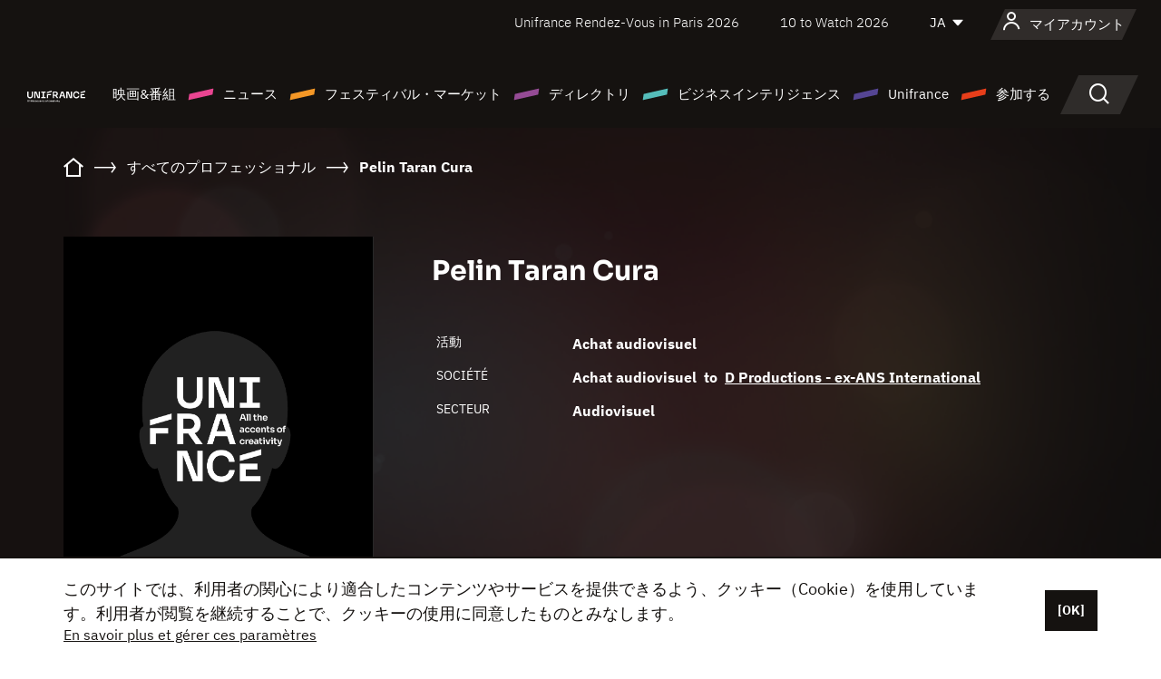

--- FILE ---
content_type: text/html; charset=utf-8
request_url: https://www.google.com/recaptcha/api2/anchor?ar=1&k=6LcJfHopAAAAAJA2ysQXhcpcbIYJi36tX6uIGLaU&co=aHR0cHM6Ly9qYXBhbi51bmlmcmFuY2Uub3JnOjQ0Mw..&hl=en&v=N67nZn4AqZkNcbeMu4prBgzg&size=normal&anchor-ms=20000&execute-ms=30000&cb=dnib03x1as9a
body_size: 50480
content:
<!DOCTYPE HTML><html dir="ltr" lang="en"><head><meta http-equiv="Content-Type" content="text/html; charset=UTF-8">
<meta http-equiv="X-UA-Compatible" content="IE=edge">
<title>reCAPTCHA</title>
<style type="text/css">
/* cyrillic-ext */
@font-face {
  font-family: 'Roboto';
  font-style: normal;
  font-weight: 400;
  font-stretch: 100%;
  src: url(//fonts.gstatic.com/s/roboto/v48/KFO7CnqEu92Fr1ME7kSn66aGLdTylUAMa3GUBHMdazTgWw.woff2) format('woff2');
  unicode-range: U+0460-052F, U+1C80-1C8A, U+20B4, U+2DE0-2DFF, U+A640-A69F, U+FE2E-FE2F;
}
/* cyrillic */
@font-face {
  font-family: 'Roboto';
  font-style: normal;
  font-weight: 400;
  font-stretch: 100%;
  src: url(//fonts.gstatic.com/s/roboto/v48/KFO7CnqEu92Fr1ME7kSn66aGLdTylUAMa3iUBHMdazTgWw.woff2) format('woff2');
  unicode-range: U+0301, U+0400-045F, U+0490-0491, U+04B0-04B1, U+2116;
}
/* greek-ext */
@font-face {
  font-family: 'Roboto';
  font-style: normal;
  font-weight: 400;
  font-stretch: 100%;
  src: url(//fonts.gstatic.com/s/roboto/v48/KFO7CnqEu92Fr1ME7kSn66aGLdTylUAMa3CUBHMdazTgWw.woff2) format('woff2');
  unicode-range: U+1F00-1FFF;
}
/* greek */
@font-face {
  font-family: 'Roboto';
  font-style: normal;
  font-weight: 400;
  font-stretch: 100%;
  src: url(//fonts.gstatic.com/s/roboto/v48/KFO7CnqEu92Fr1ME7kSn66aGLdTylUAMa3-UBHMdazTgWw.woff2) format('woff2');
  unicode-range: U+0370-0377, U+037A-037F, U+0384-038A, U+038C, U+038E-03A1, U+03A3-03FF;
}
/* math */
@font-face {
  font-family: 'Roboto';
  font-style: normal;
  font-weight: 400;
  font-stretch: 100%;
  src: url(//fonts.gstatic.com/s/roboto/v48/KFO7CnqEu92Fr1ME7kSn66aGLdTylUAMawCUBHMdazTgWw.woff2) format('woff2');
  unicode-range: U+0302-0303, U+0305, U+0307-0308, U+0310, U+0312, U+0315, U+031A, U+0326-0327, U+032C, U+032F-0330, U+0332-0333, U+0338, U+033A, U+0346, U+034D, U+0391-03A1, U+03A3-03A9, U+03B1-03C9, U+03D1, U+03D5-03D6, U+03F0-03F1, U+03F4-03F5, U+2016-2017, U+2034-2038, U+203C, U+2040, U+2043, U+2047, U+2050, U+2057, U+205F, U+2070-2071, U+2074-208E, U+2090-209C, U+20D0-20DC, U+20E1, U+20E5-20EF, U+2100-2112, U+2114-2115, U+2117-2121, U+2123-214F, U+2190, U+2192, U+2194-21AE, U+21B0-21E5, U+21F1-21F2, U+21F4-2211, U+2213-2214, U+2216-22FF, U+2308-230B, U+2310, U+2319, U+231C-2321, U+2336-237A, U+237C, U+2395, U+239B-23B7, U+23D0, U+23DC-23E1, U+2474-2475, U+25AF, U+25B3, U+25B7, U+25BD, U+25C1, U+25CA, U+25CC, U+25FB, U+266D-266F, U+27C0-27FF, U+2900-2AFF, U+2B0E-2B11, U+2B30-2B4C, U+2BFE, U+3030, U+FF5B, U+FF5D, U+1D400-1D7FF, U+1EE00-1EEFF;
}
/* symbols */
@font-face {
  font-family: 'Roboto';
  font-style: normal;
  font-weight: 400;
  font-stretch: 100%;
  src: url(//fonts.gstatic.com/s/roboto/v48/KFO7CnqEu92Fr1ME7kSn66aGLdTylUAMaxKUBHMdazTgWw.woff2) format('woff2');
  unicode-range: U+0001-000C, U+000E-001F, U+007F-009F, U+20DD-20E0, U+20E2-20E4, U+2150-218F, U+2190, U+2192, U+2194-2199, U+21AF, U+21E6-21F0, U+21F3, U+2218-2219, U+2299, U+22C4-22C6, U+2300-243F, U+2440-244A, U+2460-24FF, U+25A0-27BF, U+2800-28FF, U+2921-2922, U+2981, U+29BF, U+29EB, U+2B00-2BFF, U+4DC0-4DFF, U+FFF9-FFFB, U+10140-1018E, U+10190-1019C, U+101A0, U+101D0-101FD, U+102E0-102FB, U+10E60-10E7E, U+1D2C0-1D2D3, U+1D2E0-1D37F, U+1F000-1F0FF, U+1F100-1F1AD, U+1F1E6-1F1FF, U+1F30D-1F30F, U+1F315, U+1F31C, U+1F31E, U+1F320-1F32C, U+1F336, U+1F378, U+1F37D, U+1F382, U+1F393-1F39F, U+1F3A7-1F3A8, U+1F3AC-1F3AF, U+1F3C2, U+1F3C4-1F3C6, U+1F3CA-1F3CE, U+1F3D4-1F3E0, U+1F3ED, U+1F3F1-1F3F3, U+1F3F5-1F3F7, U+1F408, U+1F415, U+1F41F, U+1F426, U+1F43F, U+1F441-1F442, U+1F444, U+1F446-1F449, U+1F44C-1F44E, U+1F453, U+1F46A, U+1F47D, U+1F4A3, U+1F4B0, U+1F4B3, U+1F4B9, U+1F4BB, U+1F4BF, U+1F4C8-1F4CB, U+1F4D6, U+1F4DA, U+1F4DF, U+1F4E3-1F4E6, U+1F4EA-1F4ED, U+1F4F7, U+1F4F9-1F4FB, U+1F4FD-1F4FE, U+1F503, U+1F507-1F50B, U+1F50D, U+1F512-1F513, U+1F53E-1F54A, U+1F54F-1F5FA, U+1F610, U+1F650-1F67F, U+1F687, U+1F68D, U+1F691, U+1F694, U+1F698, U+1F6AD, U+1F6B2, U+1F6B9-1F6BA, U+1F6BC, U+1F6C6-1F6CF, U+1F6D3-1F6D7, U+1F6E0-1F6EA, U+1F6F0-1F6F3, U+1F6F7-1F6FC, U+1F700-1F7FF, U+1F800-1F80B, U+1F810-1F847, U+1F850-1F859, U+1F860-1F887, U+1F890-1F8AD, U+1F8B0-1F8BB, U+1F8C0-1F8C1, U+1F900-1F90B, U+1F93B, U+1F946, U+1F984, U+1F996, U+1F9E9, U+1FA00-1FA6F, U+1FA70-1FA7C, U+1FA80-1FA89, U+1FA8F-1FAC6, U+1FACE-1FADC, U+1FADF-1FAE9, U+1FAF0-1FAF8, U+1FB00-1FBFF;
}
/* vietnamese */
@font-face {
  font-family: 'Roboto';
  font-style: normal;
  font-weight: 400;
  font-stretch: 100%;
  src: url(//fonts.gstatic.com/s/roboto/v48/KFO7CnqEu92Fr1ME7kSn66aGLdTylUAMa3OUBHMdazTgWw.woff2) format('woff2');
  unicode-range: U+0102-0103, U+0110-0111, U+0128-0129, U+0168-0169, U+01A0-01A1, U+01AF-01B0, U+0300-0301, U+0303-0304, U+0308-0309, U+0323, U+0329, U+1EA0-1EF9, U+20AB;
}
/* latin-ext */
@font-face {
  font-family: 'Roboto';
  font-style: normal;
  font-weight: 400;
  font-stretch: 100%;
  src: url(//fonts.gstatic.com/s/roboto/v48/KFO7CnqEu92Fr1ME7kSn66aGLdTylUAMa3KUBHMdazTgWw.woff2) format('woff2');
  unicode-range: U+0100-02BA, U+02BD-02C5, U+02C7-02CC, U+02CE-02D7, U+02DD-02FF, U+0304, U+0308, U+0329, U+1D00-1DBF, U+1E00-1E9F, U+1EF2-1EFF, U+2020, U+20A0-20AB, U+20AD-20C0, U+2113, U+2C60-2C7F, U+A720-A7FF;
}
/* latin */
@font-face {
  font-family: 'Roboto';
  font-style: normal;
  font-weight: 400;
  font-stretch: 100%;
  src: url(//fonts.gstatic.com/s/roboto/v48/KFO7CnqEu92Fr1ME7kSn66aGLdTylUAMa3yUBHMdazQ.woff2) format('woff2');
  unicode-range: U+0000-00FF, U+0131, U+0152-0153, U+02BB-02BC, U+02C6, U+02DA, U+02DC, U+0304, U+0308, U+0329, U+2000-206F, U+20AC, U+2122, U+2191, U+2193, U+2212, U+2215, U+FEFF, U+FFFD;
}
/* cyrillic-ext */
@font-face {
  font-family: 'Roboto';
  font-style: normal;
  font-weight: 500;
  font-stretch: 100%;
  src: url(//fonts.gstatic.com/s/roboto/v48/KFO7CnqEu92Fr1ME7kSn66aGLdTylUAMa3GUBHMdazTgWw.woff2) format('woff2');
  unicode-range: U+0460-052F, U+1C80-1C8A, U+20B4, U+2DE0-2DFF, U+A640-A69F, U+FE2E-FE2F;
}
/* cyrillic */
@font-face {
  font-family: 'Roboto';
  font-style: normal;
  font-weight: 500;
  font-stretch: 100%;
  src: url(//fonts.gstatic.com/s/roboto/v48/KFO7CnqEu92Fr1ME7kSn66aGLdTylUAMa3iUBHMdazTgWw.woff2) format('woff2');
  unicode-range: U+0301, U+0400-045F, U+0490-0491, U+04B0-04B1, U+2116;
}
/* greek-ext */
@font-face {
  font-family: 'Roboto';
  font-style: normal;
  font-weight: 500;
  font-stretch: 100%;
  src: url(//fonts.gstatic.com/s/roboto/v48/KFO7CnqEu92Fr1ME7kSn66aGLdTylUAMa3CUBHMdazTgWw.woff2) format('woff2');
  unicode-range: U+1F00-1FFF;
}
/* greek */
@font-face {
  font-family: 'Roboto';
  font-style: normal;
  font-weight: 500;
  font-stretch: 100%;
  src: url(//fonts.gstatic.com/s/roboto/v48/KFO7CnqEu92Fr1ME7kSn66aGLdTylUAMa3-UBHMdazTgWw.woff2) format('woff2');
  unicode-range: U+0370-0377, U+037A-037F, U+0384-038A, U+038C, U+038E-03A1, U+03A3-03FF;
}
/* math */
@font-face {
  font-family: 'Roboto';
  font-style: normal;
  font-weight: 500;
  font-stretch: 100%;
  src: url(//fonts.gstatic.com/s/roboto/v48/KFO7CnqEu92Fr1ME7kSn66aGLdTylUAMawCUBHMdazTgWw.woff2) format('woff2');
  unicode-range: U+0302-0303, U+0305, U+0307-0308, U+0310, U+0312, U+0315, U+031A, U+0326-0327, U+032C, U+032F-0330, U+0332-0333, U+0338, U+033A, U+0346, U+034D, U+0391-03A1, U+03A3-03A9, U+03B1-03C9, U+03D1, U+03D5-03D6, U+03F0-03F1, U+03F4-03F5, U+2016-2017, U+2034-2038, U+203C, U+2040, U+2043, U+2047, U+2050, U+2057, U+205F, U+2070-2071, U+2074-208E, U+2090-209C, U+20D0-20DC, U+20E1, U+20E5-20EF, U+2100-2112, U+2114-2115, U+2117-2121, U+2123-214F, U+2190, U+2192, U+2194-21AE, U+21B0-21E5, U+21F1-21F2, U+21F4-2211, U+2213-2214, U+2216-22FF, U+2308-230B, U+2310, U+2319, U+231C-2321, U+2336-237A, U+237C, U+2395, U+239B-23B7, U+23D0, U+23DC-23E1, U+2474-2475, U+25AF, U+25B3, U+25B7, U+25BD, U+25C1, U+25CA, U+25CC, U+25FB, U+266D-266F, U+27C0-27FF, U+2900-2AFF, U+2B0E-2B11, U+2B30-2B4C, U+2BFE, U+3030, U+FF5B, U+FF5D, U+1D400-1D7FF, U+1EE00-1EEFF;
}
/* symbols */
@font-face {
  font-family: 'Roboto';
  font-style: normal;
  font-weight: 500;
  font-stretch: 100%;
  src: url(//fonts.gstatic.com/s/roboto/v48/KFO7CnqEu92Fr1ME7kSn66aGLdTylUAMaxKUBHMdazTgWw.woff2) format('woff2');
  unicode-range: U+0001-000C, U+000E-001F, U+007F-009F, U+20DD-20E0, U+20E2-20E4, U+2150-218F, U+2190, U+2192, U+2194-2199, U+21AF, U+21E6-21F0, U+21F3, U+2218-2219, U+2299, U+22C4-22C6, U+2300-243F, U+2440-244A, U+2460-24FF, U+25A0-27BF, U+2800-28FF, U+2921-2922, U+2981, U+29BF, U+29EB, U+2B00-2BFF, U+4DC0-4DFF, U+FFF9-FFFB, U+10140-1018E, U+10190-1019C, U+101A0, U+101D0-101FD, U+102E0-102FB, U+10E60-10E7E, U+1D2C0-1D2D3, U+1D2E0-1D37F, U+1F000-1F0FF, U+1F100-1F1AD, U+1F1E6-1F1FF, U+1F30D-1F30F, U+1F315, U+1F31C, U+1F31E, U+1F320-1F32C, U+1F336, U+1F378, U+1F37D, U+1F382, U+1F393-1F39F, U+1F3A7-1F3A8, U+1F3AC-1F3AF, U+1F3C2, U+1F3C4-1F3C6, U+1F3CA-1F3CE, U+1F3D4-1F3E0, U+1F3ED, U+1F3F1-1F3F3, U+1F3F5-1F3F7, U+1F408, U+1F415, U+1F41F, U+1F426, U+1F43F, U+1F441-1F442, U+1F444, U+1F446-1F449, U+1F44C-1F44E, U+1F453, U+1F46A, U+1F47D, U+1F4A3, U+1F4B0, U+1F4B3, U+1F4B9, U+1F4BB, U+1F4BF, U+1F4C8-1F4CB, U+1F4D6, U+1F4DA, U+1F4DF, U+1F4E3-1F4E6, U+1F4EA-1F4ED, U+1F4F7, U+1F4F9-1F4FB, U+1F4FD-1F4FE, U+1F503, U+1F507-1F50B, U+1F50D, U+1F512-1F513, U+1F53E-1F54A, U+1F54F-1F5FA, U+1F610, U+1F650-1F67F, U+1F687, U+1F68D, U+1F691, U+1F694, U+1F698, U+1F6AD, U+1F6B2, U+1F6B9-1F6BA, U+1F6BC, U+1F6C6-1F6CF, U+1F6D3-1F6D7, U+1F6E0-1F6EA, U+1F6F0-1F6F3, U+1F6F7-1F6FC, U+1F700-1F7FF, U+1F800-1F80B, U+1F810-1F847, U+1F850-1F859, U+1F860-1F887, U+1F890-1F8AD, U+1F8B0-1F8BB, U+1F8C0-1F8C1, U+1F900-1F90B, U+1F93B, U+1F946, U+1F984, U+1F996, U+1F9E9, U+1FA00-1FA6F, U+1FA70-1FA7C, U+1FA80-1FA89, U+1FA8F-1FAC6, U+1FACE-1FADC, U+1FADF-1FAE9, U+1FAF0-1FAF8, U+1FB00-1FBFF;
}
/* vietnamese */
@font-face {
  font-family: 'Roboto';
  font-style: normal;
  font-weight: 500;
  font-stretch: 100%;
  src: url(//fonts.gstatic.com/s/roboto/v48/KFO7CnqEu92Fr1ME7kSn66aGLdTylUAMa3OUBHMdazTgWw.woff2) format('woff2');
  unicode-range: U+0102-0103, U+0110-0111, U+0128-0129, U+0168-0169, U+01A0-01A1, U+01AF-01B0, U+0300-0301, U+0303-0304, U+0308-0309, U+0323, U+0329, U+1EA0-1EF9, U+20AB;
}
/* latin-ext */
@font-face {
  font-family: 'Roboto';
  font-style: normal;
  font-weight: 500;
  font-stretch: 100%;
  src: url(//fonts.gstatic.com/s/roboto/v48/KFO7CnqEu92Fr1ME7kSn66aGLdTylUAMa3KUBHMdazTgWw.woff2) format('woff2');
  unicode-range: U+0100-02BA, U+02BD-02C5, U+02C7-02CC, U+02CE-02D7, U+02DD-02FF, U+0304, U+0308, U+0329, U+1D00-1DBF, U+1E00-1E9F, U+1EF2-1EFF, U+2020, U+20A0-20AB, U+20AD-20C0, U+2113, U+2C60-2C7F, U+A720-A7FF;
}
/* latin */
@font-face {
  font-family: 'Roboto';
  font-style: normal;
  font-weight: 500;
  font-stretch: 100%;
  src: url(//fonts.gstatic.com/s/roboto/v48/KFO7CnqEu92Fr1ME7kSn66aGLdTylUAMa3yUBHMdazQ.woff2) format('woff2');
  unicode-range: U+0000-00FF, U+0131, U+0152-0153, U+02BB-02BC, U+02C6, U+02DA, U+02DC, U+0304, U+0308, U+0329, U+2000-206F, U+20AC, U+2122, U+2191, U+2193, U+2212, U+2215, U+FEFF, U+FFFD;
}
/* cyrillic-ext */
@font-face {
  font-family: 'Roboto';
  font-style: normal;
  font-weight: 900;
  font-stretch: 100%;
  src: url(//fonts.gstatic.com/s/roboto/v48/KFO7CnqEu92Fr1ME7kSn66aGLdTylUAMa3GUBHMdazTgWw.woff2) format('woff2');
  unicode-range: U+0460-052F, U+1C80-1C8A, U+20B4, U+2DE0-2DFF, U+A640-A69F, U+FE2E-FE2F;
}
/* cyrillic */
@font-face {
  font-family: 'Roboto';
  font-style: normal;
  font-weight: 900;
  font-stretch: 100%;
  src: url(//fonts.gstatic.com/s/roboto/v48/KFO7CnqEu92Fr1ME7kSn66aGLdTylUAMa3iUBHMdazTgWw.woff2) format('woff2');
  unicode-range: U+0301, U+0400-045F, U+0490-0491, U+04B0-04B1, U+2116;
}
/* greek-ext */
@font-face {
  font-family: 'Roboto';
  font-style: normal;
  font-weight: 900;
  font-stretch: 100%;
  src: url(//fonts.gstatic.com/s/roboto/v48/KFO7CnqEu92Fr1ME7kSn66aGLdTylUAMa3CUBHMdazTgWw.woff2) format('woff2');
  unicode-range: U+1F00-1FFF;
}
/* greek */
@font-face {
  font-family: 'Roboto';
  font-style: normal;
  font-weight: 900;
  font-stretch: 100%;
  src: url(//fonts.gstatic.com/s/roboto/v48/KFO7CnqEu92Fr1ME7kSn66aGLdTylUAMa3-UBHMdazTgWw.woff2) format('woff2');
  unicode-range: U+0370-0377, U+037A-037F, U+0384-038A, U+038C, U+038E-03A1, U+03A3-03FF;
}
/* math */
@font-face {
  font-family: 'Roboto';
  font-style: normal;
  font-weight: 900;
  font-stretch: 100%;
  src: url(//fonts.gstatic.com/s/roboto/v48/KFO7CnqEu92Fr1ME7kSn66aGLdTylUAMawCUBHMdazTgWw.woff2) format('woff2');
  unicode-range: U+0302-0303, U+0305, U+0307-0308, U+0310, U+0312, U+0315, U+031A, U+0326-0327, U+032C, U+032F-0330, U+0332-0333, U+0338, U+033A, U+0346, U+034D, U+0391-03A1, U+03A3-03A9, U+03B1-03C9, U+03D1, U+03D5-03D6, U+03F0-03F1, U+03F4-03F5, U+2016-2017, U+2034-2038, U+203C, U+2040, U+2043, U+2047, U+2050, U+2057, U+205F, U+2070-2071, U+2074-208E, U+2090-209C, U+20D0-20DC, U+20E1, U+20E5-20EF, U+2100-2112, U+2114-2115, U+2117-2121, U+2123-214F, U+2190, U+2192, U+2194-21AE, U+21B0-21E5, U+21F1-21F2, U+21F4-2211, U+2213-2214, U+2216-22FF, U+2308-230B, U+2310, U+2319, U+231C-2321, U+2336-237A, U+237C, U+2395, U+239B-23B7, U+23D0, U+23DC-23E1, U+2474-2475, U+25AF, U+25B3, U+25B7, U+25BD, U+25C1, U+25CA, U+25CC, U+25FB, U+266D-266F, U+27C0-27FF, U+2900-2AFF, U+2B0E-2B11, U+2B30-2B4C, U+2BFE, U+3030, U+FF5B, U+FF5D, U+1D400-1D7FF, U+1EE00-1EEFF;
}
/* symbols */
@font-face {
  font-family: 'Roboto';
  font-style: normal;
  font-weight: 900;
  font-stretch: 100%;
  src: url(//fonts.gstatic.com/s/roboto/v48/KFO7CnqEu92Fr1ME7kSn66aGLdTylUAMaxKUBHMdazTgWw.woff2) format('woff2');
  unicode-range: U+0001-000C, U+000E-001F, U+007F-009F, U+20DD-20E0, U+20E2-20E4, U+2150-218F, U+2190, U+2192, U+2194-2199, U+21AF, U+21E6-21F0, U+21F3, U+2218-2219, U+2299, U+22C4-22C6, U+2300-243F, U+2440-244A, U+2460-24FF, U+25A0-27BF, U+2800-28FF, U+2921-2922, U+2981, U+29BF, U+29EB, U+2B00-2BFF, U+4DC0-4DFF, U+FFF9-FFFB, U+10140-1018E, U+10190-1019C, U+101A0, U+101D0-101FD, U+102E0-102FB, U+10E60-10E7E, U+1D2C0-1D2D3, U+1D2E0-1D37F, U+1F000-1F0FF, U+1F100-1F1AD, U+1F1E6-1F1FF, U+1F30D-1F30F, U+1F315, U+1F31C, U+1F31E, U+1F320-1F32C, U+1F336, U+1F378, U+1F37D, U+1F382, U+1F393-1F39F, U+1F3A7-1F3A8, U+1F3AC-1F3AF, U+1F3C2, U+1F3C4-1F3C6, U+1F3CA-1F3CE, U+1F3D4-1F3E0, U+1F3ED, U+1F3F1-1F3F3, U+1F3F5-1F3F7, U+1F408, U+1F415, U+1F41F, U+1F426, U+1F43F, U+1F441-1F442, U+1F444, U+1F446-1F449, U+1F44C-1F44E, U+1F453, U+1F46A, U+1F47D, U+1F4A3, U+1F4B0, U+1F4B3, U+1F4B9, U+1F4BB, U+1F4BF, U+1F4C8-1F4CB, U+1F4D6, U+1F4DA, U+1F4DF, U+1F4E3-1F4E6, U+1F4EA-1F4ED, U+1F4F7, U+1F4F9-1F4FB, U+1F4FD-1F4FE, U+1F503, U+1F507-1F50B, U+1F50D, U+1F512-1F513, U+1F53E-1F54A, U+1F54F-1F5FA, U+1F610, U+1F650-1F67F, U+1F687, U+1F68D, U+1F691, U+1F694, U+1F698, U+1F6AD, U+1F6B2, U+1F6B9-1F6BA, U+1F6BC, U+1F6C6-1F6CF, U+1F6D3-1F6D7, U+1F6E0-1F6EA, U+1F6F0-1F6F3, U+1F6F7-1F6FC, U+1F700-1F7FF, U+1F800-1F80B, U+1F810-1F847, U+1F850-1F859, U+1F860-1F887, U+1F890-1F8AD, U+1F8B0-1F8BB, U+1F8C0-1F8C1, U+1F900-1F90B, U+1F93B, U+1F946, U+1F984, U+1F996, U+1F9E9, U+1FA00-1FA6F, U+1FA70-1FA7C, U+1FA80-1FA89, U+1FA8F-1FAC6, U+1FACE-1FADC, U+1FADF-1FAE9, U+1FAF0-1FAF8, U+1FB00-1FBFF;
}
/* vietnamese */
@font-face {
  font-family: 'Roboto';
  font-style: normal;
  font-weight: 900;
  font-stretch: 100%;
  src: url(//fonts.gstatic.com/s/roboto/v48/KFO7CnqEu92Fr1ME7kSn66aGLdTylUAMa3OUBHMdazTgWw.woff2) format('woff2');
  unicode-range: U+0102-0103, U+0110-0111, U+0128-0129, U+0168-0169, U+01A0-01A1, U+01AF-01B0, U+0300-0301, U+0303-0304, U+0308-0309, U+0323, U+0329, U+1EA0-1EF9, U+20AB;
}
/* latin-ext */
@font-face {
  font-family: 'Roboto';
  font-style: normal;
  font-weight: 900;
  font-stretch: 100%;
  src: url(//fonts.gstatic.com/s/roboto/v48/KFO7CnqEu92Fr1ME7kSn66aGLdTylUAMa3KUBHMdazTgWw.woff2) format('woff2');
  unicode-range: U+0100-02BA, U+02BD-02C5, U+02C7-02CC, U+02CE-02D7, U+02DD-02FF, U+0304, U+0308, U+0329, U+1D00-1DBF, U+1E00-1E9F, U+1EF2-1EFF, U+2020, U+20A0-20AB, U+20AD-20C0, U+2113, U+2C60-2C7F, U+A720-A7FF;
}
/* latin */
@font-face {
  font-family: 'Roboto';
  font-style: normal;
  font-weight: 900;
  font-stretch: 100%;
  src: url(//fonts.gstatic.com/s/roboto/v48/KFO7CnqEu92Fr1ME7kSn66aGLdTylUAMa3yUBHMdazQ.woff2) format('woff2');
  unicode-range: U+0000-00FF, U+0131, U+0152-0153, U+02BB-02BC, U+02C6, U+02DA, U+02DC, U+0304, U+0308, U+0329, U+2000-206F, U+20AC, U+2122, U+2191, U+2193, U+2212, U+2215, U+FEFF, U+FFFD;
}

</style>
<link rel="stylesheet" type="text/css" href="https://www.gstatic.com/recaptcha/releases/N67nZn4AqZkNcbeMu4prBgzg/styles__ltr.css">
<script nonce="BlgtOn1A91vCO-5fXq_6RA" type="text/javascript">window['__recaptcha_api'] = 'https://www.google.com/recaptcha/api2/';</script>
<script type="text/javascript" src="https://www.gstatic.com/recaptcha/releases/N67nZn4AqZkNcbeMu4prBgzg/recaptcha__en.js" nonce="BlgtOn1A91vCO-5fXq_6RA">
      
    </script></head>
<body><div id="rc-anchor-alert" class="rc-anchor-alert"></div>
<input type="hidden" id="recaptcha-token" value="[base64]">
<script type="text/javascript" nonce="BlgtOn1A91vCO-5fXq_6RA">
      recaptcha.anchor.Main.init("[\x22ainput\x22,[\x22bgdata\x22,\x22\x22,\[base64]/[base64]/[base64]/[base64]/[base64]/[base64]/KGcoTywyNTMsTy5PKSxVRyhPLEMpKTpnKE8sMjUzLEMpLE8pKSxsKSksTykpfSxieT1mdW5jdGlvbihDLE8sdSxsKXtmb3IobD0odT1SKEMpLDApO08+MDtPLS0pbD1sPDw4fFooQyk7ZyhDLHUsbCl9LFVHPWZ1bmN0aW9uKEMsTyl7Qy5pLmxlbmd0aD4xMDQ/[base64]/[base64]/[base64]/[base64]/[base64]/[base64]/[base64]\\u003d\x22,\[base64]\x22,\x22ZmpJKMKgNMK4wosAOMOwPsOUIMONw4TDj2bCmHzDmsKowqrClsKKwolibMOHwqTDjVcyOCnCiy4Aw6U5wqgcwpjCgmHCm8OHw43Dj2lLwqrCl8O3PS/CrcOnw4xUwofCuit4w7VDwowPw4t/w4/DjsO6asO2wqwSwplHFcK+AcOGWCPCh2bDjsO8csK4fsKTwpFNw71eL8O7w7cBwq5Mw5wIKMKAw7/Cs8OWR1s4w78OwqzDvcO0I8Obw4HCg8KQwpdlwovDlMK2w47Dr8OsGCoOwrV/w5cqGB5mw7JcKsOxFsOVwopFwr1awr3CiMKewr8sIsKEwqHCvsKsL1rDvcKVdC9Aw6RBPk/[base64]/CjCUteMOIUsOFc8KAw7pFw6PDkwVkw4vDjsOCf8KGIcKRPcOvwrQcWzDCpV3CnsK3acO/JQvDpGU0JB1Bwoogw6fDrMKnw6tOS8OOwrhGw43ChAZ7wonDpCTDhsOTBw1jwo1mAWZJw6zCg2/DqcKeKcKrUjMndsO7wqPCkwvCqcKaVMKywqrCpFzDnVY8IsKnCHDCh8KlwpcOwqLDhX/Dll9Aw5NnfiLDmsKDDsOYw6PDmiVzQjV2YsKqZsK6JBHCrcOPP8Kbw5RPZMKXwo5fbsKfwp4BUFnDvcO2w7DCrcO/w7QtUxtEwr7Dhk46XXzCpy0YwpVrwrDDmGRkwqMWJTlUw5kqworDlcKBw6fDnSBMwro4GcKww7s7FsKdwq7Cu8KiQcKiw6AhaVkKw6DDn8ODax7DjMKsw55Yw4XDtkIYwo9xccKtwpDCq8K7KcKnMC/[base64]/ClEwew45EehnChMOpHsKow7zCmMKtw7fCqUkNBMKmew/DrcKNw5TClBLCmizCo8OQR8KabsKtw7RnwpHCgAk/FlNBw4tOwr5LEE9Qc2RJw45Fw4MMw7jDlXQjKVXDnsKKw4tfw7IvwrzCrsKMwpbDrMKpY8OtWzpyw5Rwwpghw5BXw5YBwqTDtwDCkG/Cj8O0w6BvHF19wqPDksOvUcOGH0kPwocqCVIjZcO5TSFAW8OKKMOJw7XDl8KlX2rChcKjazVuaSlKw7jCihzDnlnDnAMATMK9bh/CpXZRdcO3PcOgJ8OGw5nDhsKTcWYrw7XCjcO1w5E1aDRlZVnCvQpRwq/[base64]/[base64]/DpW/DrSzDvMOIw7dBwpBGwpDCi8Khw4PCk21Cw6YIHsK5woLDlMK7wqfChhcnRsKtQcK4w4ceJx3Dp8O6wog3N8KSS8OPGhXDjcKpw454DGhhRCnCoA3DlcKqJD7Dml4yw6rCpjjDnTvDmcK0EGLDoXvCi8OiaE8Bw7w5woIbasKXcgVTw6/CpSfCs8KFKmHCpn/CkA11wrnDp0vCj8OQwqXCrRRQYsKDe8KRw7dRbsK6w5UMc8K6wqXCgi9UQgERKmHDuzZlwqIjS3c4TzM7w7kqwrPDhD9hC8ORQiDDoxvCg3fDp8KER8Kvw4R0fwYowpE5eW8XZsOycW0Dwq/DhwVLwolATcKiGisDL8ODw5fDncOowqrDrMOrSsOtwpYrY8KVw73DqcOFwqzDs38fV0vDpm8xwr/CuEfDkRwCwrQOKsOPwpHDnsOkw4nCo8OvJ1fDqBkXw7/[base64]/CvMKGJ8OMbErCnsO/w6PDg8Kzw4XDgm45w5t1RzJ5w4FTTmMrAWHDqcOmP0XCjA3Chg3DoMOPAw3CvcKANA7CtlrCrVxgAsOjwq7CmW7DlhQRIF/[base64]/Dg0LCqcKWSGLCr8O1wqzCjcK9wqgDHHIzwr5YDsO4TcOyP2zCgsKcwoLCrsOfHsOEwo0pGcKbwoDCpcKzw61XCsKTV8KaUgLDucO4wr48wqsEwq7DqWTCvsOPw4bCig7CoMKNwoLDucKcPMOfblRWwq/CshMkacKBwpLDisKPw6XCosKdcsKow5/DgsOiOMOlwrjDpMKmwrPDty8cBkkIw4LCvQbDj2Egw64NJjdGw7QKaMOCwroCwo7DkcKHCMKnAltra2LClsOXLgNDX8KRwqE8B8Oew5/Dv1gQX8KPYMObw5jDljjDrMK2w6dPWcKYw7zDnzAuwofCssOxw6MyHiVRf8Ovcw/ClAovwqcVw6nCoDXCpATDosK6w40uwrLDvGHCrcKQw5vCui7DrsK9VsOew4MhdGvCg8KLTxsWwrlBw63CuMKowqXDkcOwbMKwwr14fHjDrsKhU8OgTcOZdcOvwr3CuXbCgcK1w6jDvmd8Plw0w65OTivCj8KVFzNFG3pKw4hkw77Ct8OSAyrCk8OaKX/DgMO+w4DDmEPDscK3M8K2KsK2wrNHwpElw4nDkSbCv3vCs8K5w7h+A3R2P8KDwpzDtXTDqMKGDRjDlH1gwrjCvcOYwokfwpjDtsOgwqDDgTzDqmkce3zCiT0BCcKUFsO/w7sRX8KobsOuAW4nw7XDqsOcMBfCqcK0wpgiS23DhcKzw4hXwr1wHMOzLcKBGyHCiVI8NMKAw6/DgTZYVMONMsOCw6oTbMOCwqcEMnUBwrkaGHrCn8O2w7FtRyjDtF9PfRTDiXQnVsOawoHCmSI/[base64]/DuVPDlgfDscOiwr/DusKzwoxOPSYWKWxIEX/DmgrCvsOHw7HCpcOZSsKHw459FzzCkFFxUw7DrWtiU8OTGMK2OxLClmHDtAnCkXfDhBjCgMKLCGJSw4rDr8O2AmLCpcKWNsKJwp1gwonDsMOMwonDtsOxw4TDocOdFcKUV3PCrsKaTn0qw6bDgnvCtcKjFMKdwqFbwoDCi8OXw7sjwpzCl24OD8Oqw5wLFAU/VEZLSnNuVcOcw55CWAbDpB3CvAo9PGbCm8OywpoXSmt1wpYJWVp8FBFhw4x1w5EuwqovwrrDvyfDr03DsT3CtibCtmJzFD89U3/DqE8lQcOFwo3Dhz/CncKHSsKoCcOhw4PCtsKxGMKIw4hewrDDiDLCgcKgdRM2KxpmwpokUV4jwp4jw6ZXGsKNSMOJwq0ROHfCogHDnnTCvsOjw6haaRVEw5DDtMKbMcOaEcKZwpTCvsKQSlZ1KgfCl0HCoMKsbsOAZMKvKkbCgsKmV8OTdMKPCMOpw4HClTrDh3RSbMKSwo/Ck0TDox8Pw7TDpMOFw7fDq8KfJHDDhMKfwrgjwoHCrsOvw6HCr1jDrcK7wrDDnjDCgMKZw5TDt3rDpcKNTBjDt8OIwpPDkSbDhU/[base64]/CTwJBm/CgcOwAcKywrozL8Oze0nDtsKiNcKAK0vDqFPCp8O0w4bCtFbCncKwN8O0w5HCmRw2VAHCvyV1wrTDqsKMQsOoZ8K8MsKcw6LDsVjCs8O+wrrDrMK1ATI5w5TCvcO9w7bCsF4OV8ONw4LCvgh/wq3DpsKdw7rDisOtwqnCrsOEEcOBwoPCg2nDsnjDoRoDw59iwobCuEZ1wpnDiMKUw5XDgj12NhdUAcOVS8KWbcOiE8KPESAJwpBiw74NwpkyC1jCjiEhM8KWIMK5w7gawpLDm8KJS2fCv20Cw5MawqvChVlwwqN5wqk5LUXDunRUCmoPw57Dt8OrNMKLbF/DksO/[base64]/Dk8Kkw6MkQCIAHsKRwrU1NU9SNn5fK37DjMKuwq0xEcKwwoUZNsKcU0bDiUPDvcKFwojCpAUXw4PDoAdABMOKw4zDkWN+PsO/Yy7DvMK1w5HCtMKhH8OpJsOZwqfCj0fDsg88RRbDgMKHVMK1wr/ChRHDucKxw5Ebw5vCm13Dv0nCosOULMKGw5NqJ8O8w5zCncKKw7xfwpbCujXDqz4yTBsvSHIZTcKWK1vCkH3DjcOCwqPCnMOlw61ywrfCuDFqwr1/[base64]/w6DDv3PClz1JbUXChlXDoMOSw7PCl3vChcKuw4/[base64]/DhcOkwp9cNMKSwpBdVMO6XMO4RR/DqcO3NMOsLcO6wow4HsKDwp3DnTdawrg5UQFkNMKqYQ/Co0USEsONRMODw4XDoCvCl0/[base64]/PWrDocK7w51jBGFaY21nFzzDnMKaDnMWGVlsYsKCbcOZJ8KIKjTCksOaaD7DqsKheMK/[base64]/VjjClxDCtsO4ciYQwrrCuhciZ24Gcx83RhPDrQ9Iw7cKw59DAcKbw5x2VcOJcsOywo55w7IkZC1IwrrDq2BKw5dyH8Olw6MnwqDCglzDoBEEVcKtw5pQwoESVsKhwrrCiArDowTCkMK7w73DrCV8Bwcfw7TCthxowqjCsU/DmQjClH5+wr1kQsORw5YfwpsHw5llJMKPw7XCtsKowppoWEjDvcOIASZfGcOeDsK/dwXDhMKgIcKvGXQuZMKeWmLDhMO6w5rDkMOoaHXDnMO9w73Cg8KsGUlmwo/CpRbCs1Qdw7l9LsK3w70ewpcoVMOPwpLCvifDkjczwpnDsMKSInDClsOKw5MlfMO3KzPDj2/DjsO/w4TDvSnChcKPbjvDhSbDoiNHWsKzw44Ow4cRw7YNwqVzw6ghflt5AVsQasKlw6fDm8KCfVLCp0XCr8Ogw4FewpTCpcKDIRfClERxUMKaBsOOFR3DiggVYsOzMhzCn3PDmWtawptKfAvDqRN6wqsVRHzCq0/Dt8K7EQzDslDDlFbDq8O7O2kIM0o1wqVnwpEvwpdSNlBZw5/ChMKPw5HDoGEtwoI2wrfDpMOSw7V3w4TCjsOIIlkRw4kKcXINw7TDl3B1L8O6woTCpQ9HTGzDslZNw6XDlVttw5TDusO5P3E6ewjDsGDCtjQKNCpmwo8jwocCSMKYw4jCscKxG2Ycw5UNRTzCvMOswoofwrpSwq/CgVbCjMK6DB/[base64]/CrsOxBGXChDrCux/[base64]/[base64]/DMKAWzEYw6NkWsOnAcKNwqTCu8KwwqFbUDPCvMOdwqrCoC3DgDTCqsOhLMOnw7/DkUHCkz7DtnrCoS01wrURF8Kkw4bCv8Klwps+wq/[base64]/DlEzCv8ORw7Bxw73CnUMJw7IaasKWCEnCv8K1woXDhw7DgcKqwqjCol9owoB/wrAqwrptwrEYLcOaIUzDvlnCvMOJLnnCrMKWwqTCocOUBg9RwqbDgj1NWwvDi2XDhXgWwp10wq7DmcKtHw0fw4M4fMOVRyXDj2UcfMO/[base64]/ZHE4w6HDqcO+w5UaY3DDrcK4WsOsZMO/[base64]/Z2AJwo/DpcKdHVDCm1ggUSDCogwmLMOiUDPDqCI1V3HCqcOFXj/ClBQdwr1bEMO4YcKxw5zDv8KSwqNQwrHCsxzChcK/wp/Cr0N2w5fCkMKww4oQwrBLQMObw5QpXMOBSDhswpXDgsKowp9sw4tbw4HCm8KtZcK8EsO4NMO/[base64]/CiQ5Gw6zDkMOzYsOjw6LDjU9Ew4B8dsKfwoozO3ZoIC3CqVTCmUFLZMObw7FwQcO+w50MfjjDjjApwpPCucKRNsKoCMKcBcOsw4XCpcKjw78Tw4Jse8KsfkzDhRBPw5/DrWzCsQ0Uwp8eIsOIw4xpwoPDl8K5woVzYUUTwpnDssKdXXrCgsOUY8Khw6Nhw7kuJ8KZHcOVM8Ozw4dsYcK1UzXCsiAjAH99w5HDpmUEwpfDvMK+dsK7SsOwwqzCosOrNG/DncOcA3g/w67CssOwAMKQIm3DvcKscizCrcK1woZ+w5BCw7bDmsKBdHhsDsO+SQLCvEdxXsKHAB7DsMKAw6ZAOCjCplnDqVrCj0zDnAgCw6hBw4XCkXLCgCZhaMOAI34gw63CmsOqPk/DhQ/CocOJw41ZwqQQw78lTBTCgjnCjsKAw7Vfwpg9S3omw4svGsOgUcO/XMOFwq9iw7jCmjcWw7rDusKDYzLCnsKGw7tUwqDCvMO/JcOORH/CjhzDgzLCgzjDqhjDo1EVw6lQwrrCoMOEwrkhwrcgIcOtIQ52w7zChMOLw7nDvUxLw6Efw5nCisOLw4B/[base64]/CoQjDsFRSFyNPES/DgsOAHMOVdE3DusK2w65HfhwjL8Kgw4gzV2sqwpAuO8KawoAYB1LCgWnCqcOBw7VCV8KcLcO2wp3CpsKgwosjP8KtfsODRMKaw5Y0XcOwGyssOMKnMTTDq8ODw6p5LcOBYXvDo8KLw5vDpcKJwoQ7IU5dIS4rwrnCokVgw7w+Xl/Dt3jDjMKhdsKFw5/DhgRAPB3CjmXDk3jDr8OKS8Kyw4DDvjLCmSzDsMOzN0BnN8OlLcOkNyQfIyZ9wpDCv3diw5zClcKTwpMywqXCh8OPw4hKSndBdMO4w7vCsk5sOsOzbQoOGhgww5IEDMK3wozDhUVxZ0V2LMOzwqMPw5gbwo3CgcOLwqQOVsOAU8OfGB/Ct8OLw517dMK+MDVbT8O1EwLDhAwqw6E4GcOwOsOywolPbzYSacKPCBTDsCZ5XwzChFrCqGdMScO7w4jCj8K8XhlGwqoRwoBOw4t1TgsUwq9vwqPCvSLDmcKkPE5oScKTEgAEwrYxY1MpNRw8RlgNKsOlEMOTU8OaH1rCmQnDoEUfwoYIEBl2wqrCssKtw7bDjcKvVG/DtV9kwpB3w55gS8KHcHXDskoxRsOpCMKRw5LDt8KEWFFjJ8O7HBxiw5/Cnmg/aX5ZPldiRxQAZ8KuZ8KQwr8GLsOXC8OAAcOwG8O2DcKfPcKaM8Olw4Ihwrc9FcOfw6pCQQ0xFnpBIMOfQTdUSXdlwofDm8ODw49kw5JAw4E0wq9XGgpzX1/DjMKHw4IVbkDCg8OedcKgw6rDncOVTMKcXBXDnmnCqjg1woHCgcOcegvCtMOBQsK6wqQ1w4jDlgkUwq1UBj45wqjCuT/[base64]/CqMKYF8KZwrYAw5wGGsOMEibCuMKyPsKfHg5rwqjCg8OYBcKfwqsIwqp0dBh9w4/DgHRZccKpA8OyKE0Lw5MKw5LClMOkOsOkw4BBGMOKKMKDSCt3wp3CncKdBcKFNcKnWsOMVMOkbsKuRH8CPMOdwrQCw6rCm8OCw65Pfx/Cg8O8w77Chz18LRUjwqjCnVIow6TDlX/DksKowoE9IgPCt8KeHxvDgMO7c1bCkSfDhVNLVcKYw5bCvMKJwrBKCcKCa8KnwrUVw6vCgSF9U8OWFcOBEgc9w5nCuHRswqUaCsK4csOXAWnDnhwrK8OmwoTCnhPDtMOgbcOVS3EaR1Jvw7FXCA7Dr2kXw6XDk37Cs1RVMw/[base64]/DvxXDlcO5FMOiw6F9w6oJCcOTwoDDgMO7GlnCtTE3Hj3DhylSwqY3wp7DnW84IX7CnmM2IcKhZU5Ew7VoIBtewr/DvMKsJ2xywpwJwqUIw491McOHWcKEw6rCksKWw6nCjcOTw54Uw53CigkVwq/DtwfCocONCx/[base64]/DpMOqAAjCpkrDosKtwqMIw79Tw6kpMjzCiVNVw6AzKxnCtsO/AsOfcFzCmVYaBcOSwpYbajsCGMOGw5vClz0BwqXDn8KZwonDgcODAjZdPMOPw7/CmsOUThHCgsOgw6vCkibCpMO0wqbClcKLwrVtEjHCuMKwc8OTfAXDtMKowrfCih0swqDCjXwjwo7CsShgwoHCssKNwo90w5w9wpfDlMOHZsOXwoDDuA9Nw5dkwpNvwp/DhMKJw6VKw6p1NMK9ZybDhgLDnsOMwqNjw78dw6IgwogeSB59I8KQAMKjwrlYPkzDiy/[base64]/DtxkXwpLDhElnwqfCg2Vvw6DDhg9ewrAVw7cgwqAzw7VEw7QyN8K0wqHDuH3CvsO+DcKRYMKWwpHCshdmciAtRcKuw4HCg8OXJ8K1wrd5w4FBCgMVwoTChAMuw4fCll5Ew67Cm11ew7o0w6/Djgggwpc0w4fCjMKGbFTDmQF3TcOPT8KZwqHCksOCTAk/[base64]/Cs8OlRDbCvl9AwpJ9wrvCicKfw4HCrcK5dRLCgV/Co8Kuw5XCnMO1Q8Orw60Lw6/[base64]/DsEwhw78Qw68IwoApw6HCp8KrF3DCi8KhwrNpwq7Dr25Xw7ZBRA8VVVHDuWHChgtnw5Y1CMKoCi0hwrjCk8OxwpPCvzk7HcKEw4ESehAvwrbCpsOtwovCgMKRw5jDlcOww5/Dp8K5S21qw6rCkDV9O1XDosOLM8OCw5fDisOnw5RIw5PCgcK9wr3ChMKxG2TCn3dyw5LCrVvCr0LDlsO0wqUaVMK8U8KWMEvCuFc5w7fCucOawrpFw5XDm8K/wo7DkHBNI8O0wp/DiMKtw4tKBsODVUXDlcOmAwPCiMKRU8KFBFIldSBWwpQccVx2dMOkSMK3w7DCg8KLw7gvEsOJR8KuTiVvdsORwo7DjUjCjG/CvEbChkxCIMKNUMOww5Z2w4MHwow2DSvCn8O9bFLDjcO3KMK8w6cSw5ZzWsOTw5TCsMOWw5HCiVTDjcORw5XCr8K7WlnCmk4wTMOtwp/DsMKxwr1VVFs5AUHClQU6w5DCrxkvwonCh8Oww4zCocOgwo/DtlPDlsOew4HDoknClwHCgMKBICZWwr1FYmvCqsOCw7fCsEXDpgXDuMOFFFVewq84w7gpTg4+a2gKbz17KcKQG8OxKMKkwojCnwHCjsOQw7NwWhh/[base64]/DgEzCnMKdwoErw5B2C8O2w7YOSmoAfRd6w7AcZlTDilwJwovDp8K3bT9ydMKKWsKQBBkIwrPCq1EmFj1lQsKAwqvDmk0xw7NAwqduRUrClQrCs8K0bcK7wqDCmcKEwqnDpcO9bAbDqsK5Sz/CgMOcwrF6wqbDu8KRwr5wZsODwoIXwrcEw4fDvHMjw4tsWcKywrU1bcKcwqPCicO1w4ZrwofDnsOVGsK0w5RQwq/CkXcAP8O1w4ozw4XCimbClXnDhxw+wpdXRVjClVTDqyo3w6PCmMKSYFt/wq0Zd2HDhMO0w67CskLCuhPDs2rCqcOTwopnw4U4w6fChHfCocKMWMKdw7IQYVBFw68Kwo1XdVBzRcKmw59QwozDvCwewrzCmT3CvhbCijJVw4/[base64]/[base64]/CvsKfw5sTOMOQGhHCjAvCjC7CtCbDm2UVw4nDu8KYGhdNwrEpacKuwoYIXsKqTSJbE8OoA8O/[base64]/Cn8OpwrcKYcOawo0JTsOMTcOSEsOpBitfw4kqwp9Zw77Cl2TDrxrDpsOCwpTCnMKgNMKLw4/[base64]/DscKvLQgrBzTDjcO4YDjDlsKrwpMyw6/CsmIRw5hcw4zClRPCnsOZw77CoMOhRMOKLcOBAcOwK8Knw6t5SMKsw4TDvklLacObPcKpfMOSc8OjPxnCqMKWwqY/DwTCqH3DncOLw7LDjSAOwqJXwp7DqRnCnVtbwrrDvcKJw7PDn0Zzw4xBDsOkAMONwoQHY8KpNUkjw5XCgx/DjMKKwqECAcKeMitnwoAIwrotC2HDmwc6wo8xwpVKwo7CuU7CqGhew4zDhBp5NXTCkFdJwqvCh2jCvm3DosKLf2sGw6/Cug7DlgrDosKkw6rCisOBw59FwqJxOhbDrGVGw5jCrMKqBMKXworCo8KnwqUIIMOFG8O4wqJvw60eeDkDQxHDrsOmw5bDgAnCllTDl0TDijEUX1FHNwDCsMO6eEM/w7PCncKnwrpeE8OLwrVZZAHCjmMiw73CsMOBwqPDononSU/Cin9Vw6YRccOow4LClG/DvsOZw7A9wpY5w41Nw5QuwpvDucOnw7vCnsOPC8KYwpRWw6fDoH0YdcOdXcKWw5bDrMO+w5vDlMKPO8Kpw5LCpnRKw7lQw4gOYC/CrkTCnjc/cGwLwoh6A8OTbsK0w7cSUcOTH8OYOR9Mw63DssOYw6fCihDDqg3Dsy0Cw4x8w4V5woLCvndYwoHCoEw6B8Krw6A2wqvCo8OAw4ltwpB/[base64]/[base64]/CoUZnQSHDncKQwrnDhFtjw75Zwp7CjkVYwp/[base64]/CpMKmwrnCjU1xw6jCvsKRDx7Dq8Omw7VbDcK/ODUyIsKzGsOdwobDtnYFK8OLKsOUw6nCmT3CrsOweMORDCTCjcKDDsKWw506XyYHY8KON8Ofw5rCtsKswqkyW8KqdMOhw4pgw4jDvMKxImHDjhUAwqhhV3N1wrzDryPCr8O/XFx3w5UtL1HDicOWwozChMO7wobCssKPwonDgwI8wrzCqXPCnMKkwqsuXinDuMO8woTCr8Ktw60cwpHDlhI0DF/DhRfChmEgdXXCuCUBwobCnAQMO8ODInptVsOQwpvCjMOuw47Dhk8dasKQLMK8E8O0w5wpL8KwJsKXwobDikjCj8OqwpNUwrvCliUAAErCmMKOwqp7H1Qyw71/w5UHE8KZw5bCuUQcw4Q0GyDDk8Kiw5hhw53DmsKZYcKHaxFCagNdUcOywqfCrsKoZzhdw6dbw77DssOqwoBpw5nCqwEew6TDqhnCoVvDqsK7wqcTw6LCtcO7wpxbw6DCjsOJwqvDksKrTcOkGXfDsEt2w5zCsMK2wrRPwrbDr8Okw7oFPDDDosOyw4oswrpNwo/[base64]/DrRnCuMOEw5zCkTbDomjDjcOBNMK7wpokTyt8wrI+NUEUw7TCl8K9w4rDs8K5w4PDpsKcwqoMPMOTw43DlMOewq8HECbDtn5rLXsCwpwQw4hfw7LCq3zDmE0jPDbCm8OZYV/Coj3Di8KDTRPCr8K9wrbCgsKuExp7HCEvAsOKw6gcHTzCiGVLw5LDhkZ0w4ovwpnCsMOpD8Ogw5HDicKALlDDlcONKcKQwp9kwojDl8KoKWHCgU0zw4HCj2hcSMKtSxgww4PCv8OXwo/Cj8KWAynCvWIIdsOCLcKXe8OBw6ljGDvDh8OTw6fDucOlwqjClMKRw4cqPsKFw5zDucOadlLCu8KhLsOdw6ImwrvChsKhw7ckMcOtHsK/woYXwp7CmsKKXCTDlMKdw7DDjF8hwrNGHsKCwoZ2em3DuMOJHk5hwpfCrAdew6nCpXjCsErDg1jCvw9Mwo3DncOewo/ChMOUwok+Y8OVP8OLSMKTElXDqsKddCxjw5rDijhawqQEfzQDJVUiw5fCoMO/[base64]/DrsO7w6TCrsKRwrXCrcKCD8K6Wz8vZkvDrMKLw54IP8Ovw6bCj0XCv8O4w5/[base64]/[base64]/DrEYxw74WLH3CkGjDpMKIwpR+HF40w43CvcKiw5jCr8KGI3kHw4UDwrBeAGNZR8KEWjbDnsOow63Cm8KNwpjDpMO3wp/ClwzCqMOGOijDsiIcFW9Nw7zDuMOwFMObJMKVLjzDi8OTw6lSTcKgFDhGfcOnEsKhTi3DmjLDosOBw5PDm8OsbMOawozDmMKsw6/[base64]/IMOAwpcJwpbDixpRwpdcwo1VwphNTUgrwotQd3lsR8KXLcKnNGMcwrzDscKyw5fCsAkwcsOOAxfCi8OBNcK7fk/[base64]/CpXrCt8OPeQB6Zx8cw43Dr294DcOawoFGwpYSwo7DnG/DlMOzC8KuWMKXOcO0wos5wpotLmQwHm9Xwr8+w58xw7wVajLCi8KOWsOhw4p6wqDClMK3w4vCiWBswoDCicK6KsKMwqTCpcK/J17CuX7DmsKFwpHDscKsY8O5AwzCt8K6wpzDslPCn8OtETXCpcKzXGghw6Mcw4TDkGLDmWvDnsKaw7g1K3zDnmjDncKiasOeesOnYcO/eCLDrWRpw5h1b8OfFjJWZQZlwqDCh8KUPk/Dm8Osw4fDk8OOc3UQdxTDhsOBaMORBiEpIm98wprDgjhyw7fCoMO4Wg1yw6TCqsK3wrxBw7orw6nCjGlHw60/[base64]/[base64]/F8K7w7bCszPDqWfDlsKTe2nCo1/CosKRfsK8wr/DqcOZw6s+wqjComRUInrCsMKMwpzChB/[base64]/Dg3zDsz0Pw4jCikbDjsOic8KqwrZ5wpjDh8KmwrUSwoTDjsK8w5J9w69Two/DmsOww5/CnTDDs07CmsO0XT7Cl8OHKMK0wqHCm17DlMObw7xpVsKKw5c7NcOee8KBwoALI8Kiw63Dj8OuezfCsEHDnlkwwrJUVFc8dRvDtCHCi8OOBS1lwpQOwo9Xw67Do8K2w7kCCMKMwrAtw6dFwqvDpUzDvFnCosOrw4jDrVnDncOMw4/CunTCgMKzecKiLS7ChCjCg3fDu8OWNnRlwpfDusO4w4gfZhVjw5TDlX7DnsKGSyXCusOZw7XCp8Kawq7CsMKcwrQOwpbCuWTCg3rCpF7DqsKAORfDj8O/B8OKVcOjBW91w5rClE3DgS4uw4HCgsOdwpxSMsK5GC9qCsK9w5g0worCvcOZBsKrJRV7wqrDg2PDs009JCTDocONwpF+w61zwr/Cm1fCgcOneMKQwq8mN8OhM8Kgw6XCq1EiZ8OWQXTDuSrDgSxpH8Okw6/Cr3o0WMODwoQVKMKBWhLCmcOdJ8KPEcK5JSbChMKhSMOhG2dTdWrDhMONPsKYwpEqIGlyw4AmW8Kkw4HDksOrNcKzwpVdcAzDp0nCmXZMGcKqF8O/[base64]/DhsOxSEkqRkkFw41TQ28Kw4Aow7UEaV7CsMKPw75JwqFfdD7Cv8O4Z1TChEwqwp3DncKWKS7Dohcjwq7DuMKvw4HDkcKOwrM9wohIRE0OMMOhw4jDpQzColxPWibDu8OkYcOvwrfDksKrw5nCvcK9w43CvyJywq16G8KWZMOew5/Chmg9wo87SsKgOcOfwozDnsOcw5kAMsONwrBIK8O7RlRqw5bClcK+w5LDri9ka015FMKuwoHDqCBHw64ZUMK0wqpvWcKKw7jDvGVDwr48wrZxwqpkwpDCjG/Cr8K/RCfCmkPDucOxJULCrsKWSgTDoMOOaVsEw7/CiGHCu8OyacKbSwHCisOUw4PDjsKww5/DmHgLLmMDSMOxJVtnw6Z4YMOcwoxDGHh6w7bCoB8OBGR5w6jCn8OuG8O/wrcSw65rw5MZwobDhiA4JWkJKBJcOEXCn8O2bQkECWjDgk/CiznDrsO0ZgJvHkoBScKywq3DoEZ2Fh8ww4zCkcKkEsOHw74GTsOpOUQ5Y03ChMKCEDHCrRM3S8K6w5PChcKpNsKiHsOKMiXDosOwwqHDtgfDq1wyQsKDwrXDk8OQwqN3wpkHwobCmGHDjWtoIsOnw5rCm8KyLQojLMKxw79jwofDuk/Dv8KWTkELw7E9wq9kXsKDSAkrQcOlScOxw6bCsyVGwotBwq3Di2wFwowNw6PDvMKtWMKPw6/DmhJjw6loaQ4kw7fDhcKSw7vDmMKzcVPCtXnCk8OcfgAIbyLDgcKbe8OADxJpGBc0FCPDo8OdAl02DEgpwrXDpyDDqcORw5REw4PDpUc8woMPwoBtak3DrMOgFcO7wqLClsKxUsOgVsOsFRV9HTZkFCtQwrDCoVvCvFkuCDbDu8K/J1rDs8KbPXrCjgV+bcKKTg3DgMKIwqLDqFkQZMKkO8OuwoYwwp/CoMOdU2E/[base64]/DqsOnL8Ovw7gdwo3DhDzDphXDtDsJwqM4wqLDj8O5wq8VNynCjMOCwpDDsD90w73CusKnAMKFw57CujPDjsKiwr7CkcKmwoTDr8ORwrHCjX3DjcO1w4Z2aGESwrjCnMKXw5zCiBVlPT/DuSUfYcOhc8OvwpLDqcOwwp5vwqMRBsO8anDCkinDggPCnsOSA8K1w7k+McK6ccOOwoHDrMOXFMKWGMKuw4jCvVcvOMK1YxDCm0TDtVrDhEMuw5UQDUnCosK/wo3Do8KTPcKMG8KeSsKIbsKLQHxewpQ1WEwUwqfCo8OKDjzDpcKiLsOJwqEywp0FSMOUw7LDiMOgK8OVNjrDisORIStVRW/Ch0wIw7M2w6TDmMKYc8OeWsKfwp0LwqU/PQ1GNgPCvMOBwrXDtsO+RR8fV8OwMgJRwpp0LCx5BsO4WsOFAjzCsnrCpD5gwr/CljvDlw7CkU5uw5txcTUELcK+SsOoHzFaBhtmB8O5wpLDqDXDgsOnw4LDmyHCqcKaw4oCI3/Dv8KYCsO2L1hbw5QhwoLCsMKbw5PCqsKSwqQOVMOKw6Y8KsOEFQF+TjbDtEXCmjXCtMOZwqDCt8OiwonCqSUdF8OZTFTCssK0wrppZFnDhkDCoEbDucKQwpHDrcOzw6xBCGLCmgrCjxpKHcKhwqLDiCvCh2XCsVBGH8OvwocxKDsOCMK4woAyw5/CoMOXw6sqwrjDkCEZwq7CvU/CkMKswrNPfEHCv3LDjHbCow/DosO4wplyw6HCpVRAJMOmRRTDiB5THAPCsjHDo8Obw6bCusOUwrvDjwjCkn8oWcOAwqLCq8Ovb8K8w7Mxw5DDj8Kew7RMwrkMwrdaMsObwplzWMOhwrA6wopgRcKDw5plwp/[base64]/[base64]/Dv8OEVwBtwppLwqMzwpnCjk3DjsONw4k/I8OkSsKOHsK2H8KuTsOwO8KjBcKww7Yuwpwpw4cFwrpcBcKTRWvDrcKvLi8mRRgvBMKSWsKZB8Kjwr8bXCjClELCqHvDu8Odw5l2YxfDr8Ohwp7CjMONwp/Cq8OowqQjcMK5ZBslwpbCkcOcXArCqVdoasKyPFLDucKLwoA/FMKnwoB0w5/DmcOSFBU2w6PChsKkP3csw63DkkDDqH/DsMOXLMOGYBo1w6zCuCjDjADCtQFCwqkOBsOiwoTDsilswpM/wpIjTcObwrAPIXnDqDfCjcKrwpthLcKXwpR+w6tgw7h4w7dNwrcbw4vCncKLJXbCjHBTwqY2wqHDjXTDv3Ulw5hqwqFhw7EAwozDgykiTcKUXsO3w4XCjcO1w7NpwoHDn8K2wqjDhFNww6QBw6HDtH7CqXHDigfCs33CiMKww73DtMO7flFKwpo0wrjDj2zCicK1wr/DnAJdIFzDksK8R28LOcKCeCFOwqvDpDPCs8OaCWnCi8K/LsOxw7zCkcO5w67DtcKhw6jCuXBEw7gRH8KiwpYQwrh7wpvCjyrDj8OaVXrCq8OBc03DgsOKL0F/FsOleMKuwovDv8O4w7XDgFs/IUvCssO4wpJnwrPDskfCucKWw4/DuMOrw6kcwqHDrsKIaXrDiEJwDT/[base64]/CnggVc8KAw57CtsK7w60ZRcObJsKOw4pWwr99wofCncKIwrMpYkDDosO6wp0ew4AXNcK4J8KMw6/DoFd5M8ODBcOzw5/Dh8OCQhhuw5TDpi/DlinCjyNFA2sAFh/Di8OKPSI1wqfClh/CvTfCvsKUwpTDt8KRLhTCngTDhyQ0VSjCvkDCtEXCksOoNUrDiMKXw6XDviJ7w6B3w5fCoRPCsMKdBMO2w77DhsOGwr7CnAdPw57DuR9aw4PCtMOUworCtB53wqHCkCzCq8KPFcO5woTCpm9GwpU/XTnCu8KIwrhfwqJCAzYgw7LDqRgiwpRew5PDiwUpJzNgw7UBwpHDikEPw5B1w6nDoQnDiMOfC8OUw7zDk8KNTcOHw6EQY8KRwr0Uwpo7w5TDk8OnJkw1wpHCuMO/wpoJw4LCvwrCmcK5Jj3Dijtvwr3ClsKww6FFw4FmRcKaMRJxYXBLAMOcAsKswrJ/CwLCmsOWPlPDocO2woTDm8Onw6weYMKpM8OKMMOMMVMEw6d2CHrCnMOPw54rw5RGawYRw77Dsi7DscKew4sowqBsSsKSTMO8wo8vw5FewobDiDDCo8K2KxwewrHDgRfCgl/CqV/Dm0nDghDCvsOTwpJYeMOVXH5PI8KdasKbERZbeVnCt3bCtcO3w4rCuXFPwpxtFFsYwpJLwqlqwp7DmXvCi2Fvw6UsezDCo8Kzw4/CsMOWFm4Ae8K4EmYiwrpbb8KNd8O8fcKqwpBTw5/Dt8Klw7hbw6xbScKgw7DClkPCsS43w7PCvcO2GMKcw74yIlLCk0HCgsKRH8OpJcK3LFzDo0s8IsO9w43CvcO2wroLw6jCtMKeHMOYIFVBHMKGMwh2YljCrMKFwp4MwobDqw/Dr8KhJMKawoAPGcOow7bClcOFXRjDmFvCjsKvbcOAw6/[base64]/woV8w75NwoDDgMKCJklrw77Dg8OqHcOzw7VFYgDCgcOqGAVFw6JabsKawqHDiRnClE7Cl8OgN1bDosORw5/DusOwRkDCisOAw7MtSmTCmcKfwrpQw4PCjnU5YCTDhwrClMKRdCLCq8KINg5+FsKoNcKpAcKcwq4OwqrDhAUzA8OWFsOMPsObFMOvZWXCmVvCkRbDmcKkOcOFZcKOw7p5UcKxdsOywpMYwoE8Jlo+SMO+WizCocKvwrzDrsKww6HCocOrPMOeQcOCb8O/GMOMwpZ/wpPCnC7ClklPfjHCjMKwYmfDiCwYHETDvHYZwqFCDsKZfGXCjww5wp4HwqzCnh/[base64]/wpkJPcKdNMKtwpJpwqocw4x4w7/[base64]/DtMO4HcOTwpVWThnCqmvCtMKWThw4wq08P8O9FhrDj8KaCAJnw67Dp8KGLRJ8aMK+wphUag9gWcOjb37CmUXDi259WV3DhSk7w6BSwqEjCkYORFPDusO9wq4Ue8OnJAxaK8K8JFRAwrlWwoLDj2l6e2TDgA/Do8KFJMOswpvCkHtyScOawoReVsKIASrDuUwIMkokJlPCgMOmw4HCvcKiwqTDoMOvdcKYWhobwqvDgGBbw49tWsK/Pi7ChcOpwr7DmMKBw57DucKTDsK7G8KqwpvCoTPDv8Krw71NOUwxwq/CncO6dsOQZcK2HsKMw6tjKFNHWhhmEF/DmlfCm3DCjcKgw6zCuU/DusKLW8OQYMKuBT4aw6kUQX5YwoYCwrXDkMOdwpRfEG/Co8OpwozCsmjDp8Ozwr12Z8O9wqVhBsOfbwnCpw1dw7N6UETDqyDCjifCjcOyP8KdNnHDvcODwoTDk0pTw4nCk8OAwr3Ct8O1QMKLAXxQGcKHwr9/[base64]/DhFLDr8OrwqATwpZDISVJw4TCjQZLRkhHSMOLw57Dkz7DqsORCsOvLBl/X17CgkvCrsOQwqPCjD/[base64]/CocOow5jDqmTCqRYMwoJ+wpbDqMK+wrjCpsOkwobCsVDDtcODGQ1vVSgDw5jCpgHCk8KCXMKhWcOtw77Cs8K0DcKGw53Dhl7DjMOAMsOaGz/Co2BawoUsw4Z7R8K3woXCgzh4w5d7Em13w5/CmDHDjMOTBcKww6TCtzp3Wx3DjWUWSkPCv0x4w6Z/a8ONw7E0Z8OBwohIwroEO8OnCsKjw5nCpcORwq4TfVfDlmPDiEl4AAczw4cRwo/CtsOBw7orS8KIw4zCrxvDmzfDjlPCgsK2wpxTw6fDhcOcdsOKaMKRw60IwqAmayjDr8Ohwo/Ch8KIF1TDrMKnwq7CtgYWw64Cw7Isw4NXOXdSwpjDnsKBTn86w4JXbDtQOcKLMsO0wqkQbm7DpsOpW0PCu2oaNMO/PkDDjsOtHMKTayJueknCr8KJY1Qdw7/CvBfDicOUHQfCvsKDLFU3w4Z/woJEw7ZOw6w0WcOoEhzDtcOdEcKfd1EUw4zDpRnCs8K+w4lZw7dYIcOpw7Ezw7ZcwpvCpsK0wpESTWZVwq/CkMOgJcKLJRfCpT9Qw6HCusKqw6w9NSF1worDpsOeLk56wqHCucK+AsO+w7fCjCFWfQHCk8O+aMK+w6/DoyTClsORwrLCisOCbE97T8K+woJ1wrTCvsKGwrHCow/DkMKswpNrdMOfw7BJHcKXw41JLsKqXcKYw5hjasKIOcOHwpfCmXYnwq1uwrgwwqQtQMO6w4hrw6gdw5NrwpLCn8Oywp95O3HDm8KRw6YVbsKNw59fwoYFw7bCkErCinhWwqrDksO6w44+w7sFD8KNR8K2w6XCmAbCh37CiXXDmMKTc8O/csKbIsKpNsKfw4BVw4zCvsKXw6jCpsOpw5zDvsOLVx0Jw6RBXcObLA7CicKTTVnDoWIXWsKbC8KGMMKNw5x4w44lw59Cw7Q/Tg\\u003d\\u003d\x22],null,[\x22conf\x22,null,\x226LcJfHopAAAAAJA2ysQXhcpcbIYJi36tX6uIGLaU\x22,0,null,null,null,1,[2,21,125,63,73,95,87,41,43,42,83,102,105,109,121],[7059694,898],0,null,null,null,null,0,null,0,1,700,1,null,0,\[base64]/76lBhnEnQkZnOKMAhmv8xEZ\x22,0,0,null,null,1,null,0,0,null,null,null,0],\x22https://japan.unifrance.org:443\x22,null,[1,1,1],null,null,null,0,3600,[\x22https://www.google.com/intl/en/policies/privacy/\x22,\x22https://www.google.com/intl/en/policies/terms/\x22],\x22xGEfqZHFJP2iML51bkcDjUwbGEfJis8As7V3pgznjVI\\u003d\x22,0,0,null,1,1769604744753,0,0,[56,30,89,162],null,[115,235,204,168],\x22RC-bnT7vcgOAOCnBw\x22,null,null,null,null,null,\x220dAFcWeA6pxGTjEoZ_O2IZLF4XtcH4yzOws_pxvrJr-VWMW0BkuMMUkUmfHqSlEOheRwZ6UYn-tPPYQ3HYzhuJlCggUuZmwizU7w\x22,1769687544561]");
    </script></body></html>

--- FILE ---
content_type: text/html; charset=utf-8
request_url: https://www.google.com/recaptcha/api2/anchor?ar=1&k=6LcJfHopAAAAAJA2ysQXhcpcbIYJi36tX6uIGLaU&co=aHR0cHM6Ly9qYXBhbi51bmlmcmFuY2Uub3JnOjQ0Mw..&hl=en&v=N67nZn4AqZkNcbeMu4prBgzg&size=normal&anchor-ms=20000&execute-ms=30000&cb=if18np3he7cl
body_size: 49260
content:
<!DOCTYPE HTML><html dir="ltr" lang="en"><head><meta http-equiv="Content-Type" content="text/html; charset=UTF-8">
<meta http-equiv="X-UA-Compatible" content="IE=edge">
<title>reCAPTCHA</title>
<style type="text/css">
/* cyrillic-ext */
@font-face {
  font-family: 'Roboto';
  font-style: normal;
  font-weight: 400;
  font-stretch: 100%;
  src: url(//fonts.gstatic.com/s/roboto/v48/KFO7CnqEu92Fr1ME7kSn66aGLdTylUAMa3GUBHMdazTgWw.woff2) format('woff2');
  unicode-range: U+0460-052F, U+1C80-1C8A, U+20B4, U+2DE0-2DFF, U+A640-A69F, U+FE2E-FE2F;
}
/* cyrillic */
@font-face {
  font-family: 'Roboto';
  font-style: normal;
  font-weight: 400;
  font-stretch: 100%;
  src: url(//fonts.gstatic.com/s/roboto/v48/KFO7CnqEu92Fr1ME7kSn66aGLdTylUAMa3iUBHMdazTgWw.woff2) format('woff2');
  unicode-range: U+0301, U+0400-045F, U+0490-0491, U+04B0-04B1, U+2116;
}
/* greek-ext */
@font-face {
  font-family: 'Roboto';
  font-style: normal;
  font-weight: 400;
  font-stretch: 100%;
  src: url(//fonts.gstatic.com/s/roboto/v48/KFO7CnqEu92Fr1ME7kSn66aGLdTylUAMa3CUBHMdazTgWw.woff2) format('woff2');
  unicode-range: U+1F00-1FFF;
}
/* greek */
@font-face {
  font-family: 'Roboto';
  font-style: normal;
  font-weight: 400;
  font-stretch: 100%;
  src: url(//fonts.gstatic.com/s/roboto/v48/KFO7CnqEu92Fr1ME7kSn66aGLdTylUAMa3-UBHMdazTgWw.woff2) format('woff2');
  unicode-range: U+0370-0377, U+037A-037F, U+0384-038A, U+038C, U+038E-03A1, U+03A3-03FF;
}
/* math */
@font-face {
  font-family: 'Roboto';
  font-style: normal;
  font-weight: 400;
  font-stretch: 100%;
  src: url(//fonts.gstatic.com/s/roboto/v48/KFO7CnqEu92Fr1ME7kSn66aGLdTylUAMawCUBHMdazTgWw.woff2) format('woff2');
  unicode-range: U+0302-0303, U+0305, U+0307-0308, U+0310, U+0312, U+0315, U+031A, U+0326-0327, U+032C, U+032F-0330, U+0332-0333, U+0338, U+033A, U+0346, U+034D, U+0391-03A1, U+03A3-03A9, U+03B1-03C9, U+03D1, U+03D5-03D6, U+03F0-03F1, U+03F4-03F5, U+2016-2017, U+2034-2038, U+203C, U+2040, U+2043, U+2047, U+2050, U+2057, U+205F, U+2070-2071, U+2074-208E, U+2090-209C, U+20D0-20DC, U+20E1, U+20E5-20EF, U+2100-2112, U+2114-2115, U+2117-2121, U+2123-214F, U+2190, U+2192, U+2194-21AE, U+21B0-21E5, U+21F1-21F2, U+21F4-2211, U+2213-2214, U+2216-22FF, U+2308-230B, U+2310, U+2319, U+231C-2321, U+2336-237A, U+237C, U+2395, U+239B-23B7, U+23D0, U+23DC-23E1, U+2474-2475, U+25AF, U+25B3, U+25B7, U+25BD, U+25C1, U+25CA, U+25CC, U+25FB, U+266D-266F, U+27C0-27FF, U+2900-2AFF, U+2B0E-2B11, U+2B30-2B4C, U+2BFE, U+3030, U+FF5B, U+FF5D, U+1D400-1D7FF, U+1EE00-1EEFF;
}
/* symbols */
@font-face {
  font-family: 'Roboto';
  font-style: normal;
  font-weight: 400;
  font-stretch: 100%;
  src: url(//fonts.gstatic.com/s/roboto/v48/KFO7CnqEu92Fr1ME7kSn66aGLdTylUAMaxKUBHMdazTgWw.woff2) format('woff2');
  unicode-range: U+0001-000C, U+000E-001F, U+007F-009F, U+20DD-20E0, U+20E2-20E4, U+2150-218F, U+2190, U+2192, U+2194-2199, U+21AF, U+21E6-21F0, U+21F3, U+2218-2219, U+2299, U+22C4-22C6, U+2300-243F, U+2440-244A, U+2460-24FF, U+25A0-27BF, U+2800-28FF, U+2921-2922, U+2981, U+29BF, U+29EB, U+2B00-2BFF, U+4DC0-4DFF, U+FFF9-FFFB, U+10140-1018E, U+10190-1019C, U+101A0, U+101D0-101FD, U+102E0-102FB, U+10E60-10E7E, U+1D2C0-1D2D3, U+1D2E0-1D37F, U+1F000-1F0FF, U+1F100-1F1AD, U+1F1E6-1F1FF, U+1F30D-1F30F, U+1F315, U+1F31C, U+1F31E, U+1F320-1F32C, U+1F336, U+1F378, U+1F37D, U+1F382, U+1F393-1F39F, U+1F3A7-1F3A8, U+1F3AC-1F3AF, U+1F3C2, U+1F3C4-1F3C6, U+1F3CA-1F3CE, U+1F3D4-1F3E0, U+1F3ED, U+1F3F1-1F3F3, U+1F3F5-1F3F7, U+1F408, U+1F415, U+1F41F, U+1F426, U+1F43F, U+1F441-1F442, U+1F444, U+1F446-1F449, U+1F44C-1F44E, U+1F453, U+1F46A, U+1F47D, U+1F4A3, U+1F4B0, U+1F4B3, U+1F4B9, U+1F4BB, U+1F4BF, U+1F4C8-1F4CB, U+1F4D6, U+1F4DA, U+1F4DF, U+1F4E3-1F4E6, U+1F4EA-1F4ED, U+1F4F7, U+1F4F9-1F4FB, U+1F4FD-1F4FE, U+1F503, U+1F507-1F50B, U+1F50D, U+1F512-1F513, U+1F53E-1F54A, U+1F54F-1F5FA, U+1F610, U+1F650-1F67F, U+1F687, U+1F68D, U+1F691, U+1F694, U+1F698, U+1F6AD, U+1F6B2, U+1F6B9-1F6BA, U+1F6BC, U+1F6C6-1F6CF, U+1F6D3-1F6D7, U+1F6E0-1F6EA, U+1F6F0-1F6F3, U+1F6F7-1F6FC, U+1F700-1F7FF, U+1F800-1F80B, U+1F810-1F847, U+1F850-1F859, U+1F860-1F887, U+1F890-1F8AD, U+1F8B0-1F8BB, U+1F8C0-1F8C1, U+1F900-1F90B, U+1F93B, U+1F946, U+1F984, U+1F996, U+1F9E9, U+1FA00-1FA6F, U+1FA70-1FA7C, U+1FA80-1FA89, U+1FA8F-1FAC6, U+1FACE-1FADC, U+1FADF-1FAE9, U+1FAF0-1FAF8, U+1FB00-1FBFF;
}
/* vietnamese */
@font-face {
  font-family: 'Roboto';
  font-style: normal;
  font-weight: 400;
  font-stretch: 100%;
  src: url(//fonts.gstatic.com/s/roboto/v48/KFO7CnqEu92Fr1ME7kSn66aGLdTylUAMa3OUBHMdazTgWw.woff2) format('woff2');
  unicode-range: U+0102-0103, U+0110-0111, U+0128-0129, U+0168-0169, U+01A0-01A1, U+01AF-01B0, U+0300-0301, U+0303-0304, U+0308-0309, U+0323, U+0329, U+1EA0-1EF9, U+20AB;
}
/* latin-ext */
@font-face {
  font-family: 'Roboto';
  font-style: normal;
  font-weight: 400;
  font-stretch: 100%;
  src: url(//fonts.gstatic.com/s/roboto/v48/KFO7CnqEu92Fr1ME7kSn66aGLdTylUAMa3KUBHMdazTgWw.woff2) format('woff2');
  unicode-range: U+0100-02BA, U+02BD-02C5, U+02C7-02CC, U+02CE-02D7, U+02DD-02FF, U+0304, U+0308, U+0329, U+1D00-1DBF, U+1E00-1E9F, U+1EF2-1EFF, U+2020, U+20A0-20AB, U+20AD-20C0, U+2113, U+2C60-2C7F, U+A720-A7FF;
}
/* latin */
@font-face {
  font-family: 'Roboto';
  font-style: normal;
  font-weight: 400;
  font-stretch: 100%;
  src: url(//fonts.gstatic.com/s/roboto/v48/KFO7CnqEu92Fr1ME7kSn66aGLdTylUAMa3yUBHMdazQ.woff2) format('woff2');
  unicode-range: U+0000-00FF, U+0131, U+0152-0153, U+02BB-02BC, U+02C6, U+02DA, U+02DC, U+0304, U+0308, U+0329, U+2000-206F, U+20AC, U+2122, U+2191, U+2193, U+2212, U+2215, U+FEFF, U+FFFD;
}
/* cyrillic-ext */
@font-face {
  font-family: 'Roboto';
  font-style: normal;
  font-weight: 500;
  font-stretch: 100%;
  src: url(//fonts.gstatic.com/s/roboto/v48/KFO7CnqEu92Fr1ME7kSn66aGLdTylUAMa3GUBHMdazTgWw.woff2) format('woff2');
  unicode-range: U+0460-052F, U+1C80-1C8A, U+20B4, U+2DE0-2DFF, U+A640-A69F, U+FE2E-FE2F;
}
/* cyrillic */
@font-face {
  font-family: 'Roboto';
  font-style: normal;
  font-weight: 500;
  font-stretch: 100%;
  src: url(//fonts.gstatic.com/s/roboto/v48/KFO7CnqEu92Fr1ME7kSn66aGLdTylUAMa3iUBHMdazTgWw.woff2) format('woff2');
  unicode-range: U+0301, U+0400-045F, U+0490-0491, U+04B0-04B1, U+2116;
}
/* greek-ext */
@font-face {
  font-family: 'Roboto';
  font-style: normal;
  font-weight: 500;
  font-stretch: 100%;
  src: url(//fonts.gstatic.com/s/roboto/v48/KFO7CnqEu92Fr1ME7kSn66aGLdTylUAMa3CUBHMdazTgWw.woff2) format('woff2');
  unicode-range: U+1F00-1FFF;
}
/* greek */
@font-face {
  font-family: 'Roboto';
  font-style: normal;
  font-weight: 500;
  font-stretch: 100%;
  src: url(//fonts.gstatic.com/s/roboto/v48/KFO7CnqEu92Fr1ME7kSn66aGLdTylUAMa3-UBHMdazTgWw.woff2) format('woff2');
  unicode-range: U+0370-0377, U+037A-037F, U+0384-038A, U+038C, U+038E-03A1, U+03A3-03FF;
}
/* math */
@font-face {
  font-family: 'Roboto';
  font-style: normal;
  font-weight: 500;
  font-stretch: 100%;
  src: url(//fonts.gstatic.com/s/roboto/v48/KFO7CnqEu92Fr1ME7kSn66aGLdTylUAMawCUBHMdazTgWw.woff2) format('woff2');
  unicode-range: U+0302-0303, U+0305, U+0307-0308, U+0310, U+0312, U+0315, U+031A, U+0326-0327, U+032C, U+032F-0330, U+0332-0333, U+0338, U+033A, U+0346, U+034D, U+0391-03A1, U+03A3-03A9, U+03B1-03C9, U+03D1, U+03D5-03D6, U+03F0-03F1, U+03F4-03F5, U+2016-2017, U+2034-2038, U+203C, U+2040, U+2043, U+2047, U+2050, U+2057, U+205F, U+2070-2071, U+2074-208E, U+2090-209C, U+20D0-20DC, U+20E1, U+20E5-20EF, U+2100-2112, U+2114-2115, U+2117-2121, U+2123-214F, U+2190, U+2192, U+2194-21AE, U+21B0-21E5, U+21F1-21F2, U+21F4-2211, U+2213-2214, U+2216-22FF, U+2308-230B, U+2310, U+2319, U+231C-2321, U+2336-237A, U+237C, U+2395, U+239B-23B7, U+23D0, U+23DC-23E1, U+2474-2475, U+25AF, U+25B3, U+25B7, U+25BD, U+25C1, U+25CA, U+25CC, U+25FB, U+266D-266F, U+27C0-27FF, U+2900-2AFF, U+2B0E-2B11, U+2B30-2B4C, U+2BFE, U+3030, U+FF5B, U+FF5D, U+1D400-1D7FF, U+1EE00-1EEFF;
}
/* symbols */
@font-face {
  font-family: 'Roboto';
  font-style: normal;
  font-weight: 500;
  font-stretch: 100%;
  src: url(//fonts.gstatic.com/s/roboto/v48/KFO7CnqEu92Fr1ME7kSn66aGLdTylUAMaxKUBHMdazTgWw.woff2) format('woff2');
  unicode-range: U+0001-000C, U+000E-001F, U+007F-009F, U+20DD-20E0, U+20E2-20E4, U+2150-218F, U+2190, U+2192, U+2194-2199, U+21AF, U+21E6-21F0, U+21F3, U+2218-2219, U+2299, U+22C4-22C6, U+2300-243F, U+2440-244A, U+2460-24FF, U+25A0-27BF, U+2800-28FF, U+2921-2922, U+2981, U+29BF, U+29EB, U+2B00-2BFF, U+4DC0-4DFF, U+FFF9-FFFB, U+10140-1018E, U+10190-1019C, U+101A0, U+101D0-101FD, U+102E0-102FB, U+10E60-10E7E, U+1D2C0-1D2D3, U+1D2E0-1D37F, U+1F000-1F0FF, U+1F100-1F1AD, U+1F1E6-1F1FF, U+1F30D-1F30F, U+1F315, U+1F31C, U+1F31E, U+1F320-1F32C, U+1F336, U+1F378, U+1F37D, U+1F382, U+1F393-1F39F, U+1F3A7-1F3A8, U+1F3AC-1F3AF, U+1F3C2, U+1F3C4-1F3C6, U+1F3CA-1F3CE, U+1F3D4-1F3E0, U+1F3ED, U+1F3F1-1F3F3, U+1F3F5-1F3F7, U+1F408, U+1F415, U+1F41F, U+1F426, U+1F43F, U+1F441-1F442, U+1F444, U+1F446-1F449, U+1F44C-1F44E, U+1F453, U+1F46A, U+1F47D, U+1F4A3, U+1F4B0, U+1F4B3, U+1F4B9, U+1F4BB, U+1F4BF, U+1F4C8-1F4CB, U+1F4D6, U+1F4DA, U+1F4DF, U+1F4E3-1F4E6, U+1F4EA-1F4ED, U+1F4F7, U+1F4F9-1F4FB, U+1F4FD-1F4FE, U+1F503, U+1F507-1F50B, U+1F50D, U+1F512-1F513, U+1F53E-1F54A, U+1F54F-1F5FA, U+1F610, U+1F650-1F67F, U+1F687, U+1F68D, U+1F691, U+1F694, U+1F698, U+1F6AD, U+1F6B2, U+1F6B9-1F6BA, U+1F6BC, U+1F6C6-1F6CF, U+1F6D3-1F6D7, U+1F6E0-1F6EA, U+1F6F0-1F6F3, U+1F6F7-1F6FC, U+1F700-1F7FF, U+1F800-1F80B, U+1F810-1F847, U+1F850-1F859, U+1F860-1F887, U+1F890-1F8AD, U+1F8B0-1F8BB, U+1F8C0-1F8C1, U+1F900-1F90B, U+1F93B, U+1F946, U+1F984, U+1F996, U+1F9E9, U+1FA00-1FA6F, U+1FA70-1FA7C, U+1FA80-1FA89, U+1FA8F-1FAC6, U+1FACE-1FADC, U+1FADF-1FAE9, U+1FAF0-1FAF8, U+1FB00-1FBFF;
}
/* vietnamese */
@font-face {
  font-family: 'Roboto';
  font-style: normal;
  font-weight: 500;
  font-stretch: 100%;
  src: url(//fonts.gstatic.com/s/roboto/v48/KFO7CnqEu92Fr1ME7kSn66aGLdTylUAMa3OUBHMdazTgWw.woff2) format('woff2');
  unicode-range: U+0102-0103, U+0110-0111, U+0128-0129, U+0168-0169, U+01A0-01A1, U+01AF-01B0, U+0300-0301, U+0303-0304, U+0308-0309, U+0323, U+0329, U+1EA0-1EF9, U+20AB;
}
/* latin-ext */
@font-face {
  font-family: 'Roboto';
  font-style: normal;
  font-weight: 500;
  font-stretch: 100%;
  src: url(//fonts.gstatic.com/s/roboto/v48/KFO7CnqEu92Fr1ME7kSn66aGLdTylUAMa3KUBHMdazTgWw.woff2) format('woff2');
  unicode-range: U+0100-02BA, U+02BD-02C5, U+02C7-02CC, U+02CE-02D7, U+02DD-02FF, U+0304, U+0308, U+0329, U+1D00-1DBF, U+1E00-1E9F, U+1EF2-1EFF, U+2020, U+20A0-20AB, U+20AD-20C0, U+2113, U+2C60-2C7F, U+A720-A7FF;
}
/* latin */
@font-face {
  font-family: 'Roboto';
  font-style: normal;
  font-weight: 500;
  font-stretch: 100%;
  src: url(//fonts.gstatic.com/s/roboto/v48/KFO7CnqEu92Fr1ME7kSn66aGLdTylUAMa3yUBHMdazQ.woff2) format('woff2');
  unicode-range: U+0000-00FF, U+0131, U+0152-0153, U+02BB-02BC, U+02C6, U+02DA, U+02DC, U+0304, U+0308, U+0329, U+2000-206F, U+20AC, U+2122, U+2191, U+2193, U+2212, U+2215, U+FEFF, U+FFFD;
}
/* cyrillic-ext */
@font-face {
  font-family: 'Roboto';
  font-style: normal;
  font-weight: 900;
  font-stretch: 100%;
  src: url(//fonts.gstatic.com/s/roboto/v48/KFO7CnqEu92Fr1ME7kSn66aGLdTylUAMa3GUBHMdazTgWw.woff2) format('woff2');
  unicode-range: U+0460-052F, U+1C80-1C8A, U+20B4, U+2DE0-2DFF, U+A640-A69F, U+FE2E-FE2F;
}
/* cyrillic */
@font-face {
  font-family: 'Roboto';
  font-style: normal;
  font-weight: 900;
  font-stretch: 100%;
  src: url(//fonts.gstatic.com/s/roboto/v48/KFO7CnqEu92Fr1ME7kSn66aGLdTylUAMa3iUBHMdazTgWw.woff2) format('woff2');
  unicode-range: U+0301, U+0400-045F, U+0490-0491, U+04B0-04B1, U+2116;
}
/* greek-ext */
@font-face {
  font-family: 'Roboto';
  font-style: normal;
  font-weight: 900;
  font-stretch: 100%;
  src: url(//fonts.gstatic.com/s/roboto/v48/KFO7CnqEu92Fr1ME7kSn66aGLdTylUAMa3CUBHMdazTgWw.woff2) format('woff2');
  unicode-range: U+1F00-1FFF;
}
/* greek */
@font-face {
  font-family: 'Roboto';
  font-style: normal;
  font-weight: 900;
  font-stretch: 100%;
  src: url(//fonts.gstatic.com/s/roboto/v48/KFO7CnqEu92Fr1ME7kSn66aGLdTylUAMa3-UBHMdazTgWw.woff2) format('woff2');
  unicode-range: U+0370-0377, U+037A-037F, U+0384-038A, U+038C, U+038E-03A1, U+03A3-03FF;
}
/* math */
@font-face {
  font-family: 'Roboto';
  font-style: normal;
  font-weight: 900;
  font-stretch: 100%;
  src: url(//fonts.gstatic.com/s/roboto/v48/KFO7CnqEu92Fr1ME7kSn66aGLdTylUAMawCUBHMdazTgWw.woff2) format('woff2');
  unicode-range: U+0302-0303, U+0305, U+0307-0308, U+0310, U+0312, U+0315, U+031A, U+0326-0327, U+032C, U+032F-0330, U+0332-0333, U+0338, U+033A, U+0346, U+034D, U+0391-03A1, U+03A3-03A9, U+03B1-03C9, U+03D1, U+03D5-03D6, U+03F0-03F1, U+03F4-03F5, U+2016-2017, U+2034-2038, U+203C, U+2040, U+2043, U+2047, U+2050, U+2057, U+205F, U+2070-2071, U+2074-208E, U+2090-209C, U+20D0-20DC, U+20E1, U+20E5-20EF, U+2100-2112, U+2114-2115, U+2117-2121, U+2123-214F, U+2190, U+2192, U+2194-21AE, U+21B0-21E5, U+21F1-21F2, U+21F4-2211, U+2213-2214, U+2216-22FF, U+2308-230B, U+2310, U+2319, U+231C-2321, U+2336-237A, U+237C, U+2395, U+239B-23B7, U+23D0, U+23DC-23E1, U+2474-2475, U+25AF, U+25B3, U+25B7, U+25BD, U+25C1, U+25CA, U+25CC, U+25FB, U+266D-266F, U+27C0-27FF, U+2900-2AFF, U+2B0E-2B11, U+2B30-2B4C, U+2BFE, U+3030, U+FF5B, U+FF5D, U+1D400-1D7FF, U+1EE00-1EEFF;
}
/* symbols */
@font-face {
  font-family: 'Roboto';
  font-style: normal;
  font-weight: 900;
  font-stretch: 100%;
  src: url(//fonts.gstatic.com/s/roboto/v48/KFO7CnqEu92Fr1ME7kSn66aGLdTylUAMaxKUBHMdazTgWw.woff2) format('woff2');
  unicode-range: U+0001-000C, U+000E-001F, U+007F-009F, U+20DD-20E0, U+20E2-20E4, U+2150-218F, U+2190, U+2192, U+2194-2199, U+21AF, U+21E6-21F0, U+21F3, U+2218-2219, U+2299, U+22C4-22C6, U+2300-243F, U+2440-244A, U+2460-24FF, U+25A0-27BF, U+2800-28FF, U+2921-2922, U+2981, U+29BF, U+29EB, U+2B00-2BFF, U+4DC0-4DFF, U+FFF9-FFFB, U+10140-1018E, U+10190-1019C, U+101A0, U+101D0-101FD, U+102E0-102FB, U+10E60-10E7E, U+1D2C0-1D2D3, U+1D2E0-1D37F, U+1F000-1F0FF, U+1F100-1F1AD, U+1F1E6-1F1FF, U+1F30D-1F30F, U+1F315, U+1F31C, U+1F31E, U+1F320-1F32C, U+1F336, U+1F378, U+1F37D, U+1F382, U+1F393-1F39F, U+1F3A7-1F3A8, U+1F3AC-1F3AF, U+1F3C2, U+1F3C4-1F3C6, U+1F3CA-1F3CE, U+1F3D4-1F3E0, U+1F3ED, U+1F3F1-1F3F3, U+1F3F5-1F3F7, U+1F408, U+1F415, U+1F41F, U+1F426, U+1F43F, U+1F441-1F442, U+1F444, U+1F446-1F449, U+1F44C-1F44E, U+1F453, U+1F46A, U+1F47D, U+1F4A3, U+1F4B0, U+1F4B3, U+1F4B9, U+1F4BB, U+1F4BF, U+1F4C8-1F4CB, U+1F4D6, U+1F4DA, U+1F4DF, U+1F4E3-1F4E6, U+1F4EA-1F4ED, U+1F4F7, U+1F4F9-1F4FB, U+1F4FD-1F4FE, U+1F503, U+1F507-1F50B, U+1F50D, U+1F512-1F513, U+1F53E-1F54A, U+1F54F-1F5FA, U+1F610, U+1F650-1F67F, U+1F687, U+1F68D, U+1F691, U+1F694, U+1F698, U+1F6AD, U+1F6B2, U+1F6B9-1F6BA, U+1F6BC, U+1F6C6-1F6CF, U+1F6D3-1F6D7, U+1F6E0-1F6EA, U+1F6F0-1F6F3, U+1F6F7-1F6FC, U+1F700-1F7FF, U+1F800-1F80B, U+1F810-1F847, U+1F850-1F859, U+1F860-1F887, U+1F890-1F8AD, U+1F8B0-1F8BB, U+1F8C0-1F8C1, U+1F900-1F90B, U+1F93B, U+1F946, U+1F984, U+1F996, U+1F9E9, U+1FA00-1FA6F, U+1FA70-1FA7C, U+1FA80-1FA89, U+1FA8F-1FAC6, U+1FACE-1FADC, U+1FADF-1FAE9, U+1FAF0-1FAF8, U+1FB00-1FBFF;
}
/* vietnamese */
@font-face {
  font-family: 'Roboto';
  font-style: normal;
  font-weight: 900;
  font-stretch: 100%;
  src: url(//fonts.gstatic.com/s/roboto/v48/KFO7CnqEu92Fr1ME7kSn66aGLdTylUAMa3OUBHMdazTgWw.woff2) format('woff2');
  unicode-range: U+0102-0103, U+0110-0111, U+0128-0129, U+0168-0169, U+01A0-01A1, U+01AF-01B0, U+0300-0301, U+0303-0304, U+0308-0309, U+0323, U+0329, U+1EA0-1EF9, U+20AB;
}
/* latin-ext */
@font-face {
  font-family: 'Roboto';
  font-style: normal;
  font-weight: 900;
  font-stretch: 100%;
  src: url(//fonts.gstatic.com/s/roboto/v48/KFO7CnqEu92Fr1ME7kSn66aGLdTylUAMa3KUBHMdazTgWw.woff2) format('woff2');
  unicode-range: U+0100-02BA, U+02BD-02C5, U+02C7-02CC, U+02CE-02D7, U+02DD-02FF, U+0304, U+0308, U+0329, U+1D00-1DBF, U+1E00-1E9F, U+1EF2-1EFF, U+2020, U+20A0-20AB, U+20AD-20C0, U+2113, U+2C60-2C7F, U+A720-A7FF;
}
/* latin */
@font-face {
  font-family: 'Roboto';
  font-style: normal;
  font-weight: 900;
  font-stretch: 100%;
  src: url(//fonts.gstatic.com/s/roboto/v48/KFO7CnqEu92Fr1ME7kSn66aGLdTylUAMa3yUBHMdazQ.woff2) format('woff2');
  unicode-range: U+0000-00FF, U+0131, U+0152-0153, U+02BB-02BC, U+02C6, U+02DA, U+02DC, U+0304, U+0308, U+0329, U+2000-206F, U+20AC, U+2122, U+2191, U+2193, U+2212, U+2215, U+FEFF, U+FFFD;
}

</style>
<link rel="stylesheet" type="text/css" href="https://www.gstatic.com/recaptcha/releases/N67nZn4AqZkNcbeMu4prBgzg/styles__ltr.css">
<script nonce="98o0EhRkPvXGQt3Vsq6ThA" type="text/javascript">window['__recaptcha_api'] = 'https://www.google.com/recaptcha/api2/';</script>
<script type="text/javascript" src="https://www.gstatic.com/recaptcha/releases/N67nZn4AqZkNcbeMu4prBgzg/recaptcha__en.js" nonce="98o0EhRkPvXGQt3Vsq6ThA">
      
    </script></head>
<body><div id="rc-anchor-alert" class="rc-anchor-alert"></div>
<input type="hidden" id="recaptcha-token" value="[base64]">
<script type="text/javascript" nonce="98o0EhRkPvXGQt3Vsq6ThA">
      recaptcha.anchor.Main.init("[\x22ainput\x22,[\x22bgdata\x22,\x22\x22,\[base64]/[base64]/[base64]/[base64]/[base64]/[base64]/KGcoTywyNTMsTy5PKSxVRyhPLEMpKTpnKE8sMjUzLEMpLE8pKSxsKSksTykpfSxieT1mdW5jdGlvbihDLE8sdSxsKXtmb3IobD0odT1SKEMpLDApO08+MDtPLS0pbD1sPDw4fFooQyk7ZyhDLHUsbCl9LFVHPWZ1bmN0aW9uKEMsTyl7Qy5pLmxlbmd0aD4xMDQ/[base64]/[base64]/[base64]/[base64]/[base64]/[base64]/[base64]\\u003d\x22,\[base64]\\u003d\\u003d\x22,\x22LjrDnsOiw7QHwoTDhlsCNW46FcOKwpYcR8Kyw78SRkPCtMKdblbDhcO6w7JJw5vDoMK7w6pcXwI2w6fCtiVBw4VkWTk3w4rDuMKTw4/[base64]/CoMOtwr/Cr1Evwr9ewpzCq8OJK8KoQ8OLdFlFOyw6SMKEwpwlw54bam0eUMOEC28QLSXDoydzc8OSNB4eFsK2IUTCn27CikERw5Zvw63Cp8O9w7liwoXDszMYKANpwqjCucOuw6LCrHnDly/DqsO+wrdLw4DCihxFwq3CmB/DvcKbw4zDjUw5wpo1w7Nbw7bDglHDuWjDj1XDksKzNRvDosKhwp3Dv2YpwowgKsKTwoxfKcKMRMOdw5/CnsOyJRbDgsKBw5VBw5p+w5TCqSxbc0TDp8OCw7vCpxd1R8OswrfCjcKVRiHDoMOnw55GTMO8w7sZKsK5w5g0JsK9Wh3CpsK8HsOtdVjDrmV4wqskaWfClcK3wo/DkMO4wqfDgcO1bmwbwpzDn8K6wo0rRFzDssO2bnbDl8OGRWvDo8OCw5QtWMOdYcKtwr0/SXvDiMKtw6PDmxfCicKSw5/CtG7DusK0wokxXX5VHF4NwrXDq8OnaQjDpAE4RMOyw79fw70Ow7d5LXfCl8ObN0DCvMK1GcOzw6bDgDd8w6/Cn2l7wrZPwqvDnwfDv8OmwpVUKMKywp/DvcO0w7bCqMKxwqR1IxXDgSJIe8OWwrbCp8Kow6XDiMKaw7jCg8KxM8OKYFvCrMO0woA3FVZJDMORMFbCosKAwoLCp8O0b8KzwoXDtHHDgMKrwpfDgEd0w77CmMKrNMOqKMOGY1BuGMKNbSN/DhzCoWVRw5RELz9uFcOYw7jDkW3Dq2DDlsO9CMODTMOywrfCn8KZwqnCgBgOw6xaw4MRUncewpLDucK7HVgtWsOswoRHUcKQwo3CsSDDo8KoC8KDVMKsTsKbbcKxw4JHwrNpw5Efw4MEwq8bfxXDnQfCqnBbw6Adw5AYLCvChMK1wpLCgsOWC2TDmD/DkcK1wpTCjjZFw5PDl8KkO8KiVsOAwrzDmldSwofCmDPDqMOCwr/[base64]/CrRrDq8OhHGUMwr7Dhl7DqMOdwqHCu8ODST7Dv8KbwqDCjl7Ckmcvw5fDm8KCwqISw70two/CncK8wqTCqnjDssKrwqvDqSNTwoZvw6Ulw6vDtMKaXsKzw7J3AMOee8OpcErChcOPwqJSw4PDljXDnW5hBRbCsEY7woTDqU4ZcRHDgjfCtcKJG8KKwr8tPxfDicKUaWA/w7/DvMOHw4LCscOneMOQwpofPUnCu8OCMHI0w7HCo0DClMOgwq/[base64]/Dr8OVBynDkAJeWCsvVMOPw7NVwqTDn17DtsKqJsObWMOLR1djwqhodgVCciIIwpF1wqHDmMKGOMKuwoTDoGnChsORbsOqw71hw6M7wpMAUkpYdiXDlRNUUMKBwp1wRB/DpMOjWEFuw45TZMOgKcOAaAYPw6sSDMOSw6TCicK0Tz3CtcOHMnQ1w6c6fQh6ZMKMwofClGhZGMO8w7jClsKbwo3DhSfCoMONw6TDp8O/V8OHwp3DncOnOsKswqTDh8OFw7IkXsOXwoofw6zCnhJtwpQ6w6k5wqIZdifCnTNxw7E4U8OtQ8OpRsKjw7FKHcKmXsKDw7nCocOsbcK4w4bClT0mdgrCiHnDqQnCpsKjwrNswrk2wq8pO8Knwoxnw7x1P2fCp8OUwqfCrcOIwonDtcOuwo/Dv0bCqsKHw7J+w5Uaw77DskzChQrCog0mUMOSw7dCw5XDkjvDg2LCsywDE27DqBzDs0YBw7sUe2vCksONw53DmcOTwoJ3I8OOJcOOIcO1YMKRwqAQw6UZA8O/w4UDwqzDkHI+McOrZMOKIcK0EhfCpsKaJz/CnsKNwrjCg3HCiEp/[base64]/eFYvZkXDtcKqa8Orw54XJz54XznDjMKmTWFmHk8tacO6WMKSHhp6W1LCq8OFS8KoH0B6ew1WWA4FwrLDjwIlDMK3w7LCqCnCgCtdw4EFwp0ON2E5w4zCvnbCuFbDpcKDw512w4oUX8KHw7cswo/DpcKjIQnDqcOxSsKHAcK/w7PDlcK0w6bCqQLDhQ8mJB/DkgF5DmfCosO1w4c8wo3DpsKwwpPDgypgwrcIagTDoCl/wpbDpSbDuGF9wrTDiAXDmRrCn8Kcw6waX8OlNcKew7fDicKTd1Vew7/Ds8KiMA9LU8OnT07Cs3gAwqzDlFxTPMOmwqxXSWjDkHpow7PDqsOgwr86wph0woDDvcOWwqBrFWnCpQckwrJkw53DrsO7cMK2wqLDusKbB1ZTw4UmFsKCNhXDsUAzaV/Cm8KCUAfDn8Omw7jDqB9NwqXCmcOtwpM0w6DChMOfw7XCnMKjEsOpWREYEcOPwrsKXnrCtcOjwovCt0DDqMOSw67Ds8KiYHV4aDvCjjzDhcKjHi3DiSTDkBfDt8OUwqhlwoZtwrvCncK6woPCmMO5cnnCqsKjw5JaMR03wp8/McO7KMOWH8K9woxawpPDgMKbw49qVcK5wq/DsCMmwozDqMOTQ8KRwqk1acONdsKcGcKrVsORw53CqV/DqcKlF8KvWRvDqinDs34Qwq91w67DsFLCplDCl8KzVcOvczPDhMO6K8K2WsOKcSzCusO/wrTDkkVMH8OdMcKkw6bDtC7Dm8OzwrnDlMKeAsKHw7bCpMK8w5HDr0sTQcKwWcOeLD4XTMOsSh/DqR/DpsOZXsKPFcOuwrvCrMKseiHCosK+wqrCtQlLw6vCv2wHT8OSYypbw5fDmgXDvMKgw5XCosOmw6QILsOEw7nCgcKoCMOrw6Uhw5jDo8KUw5DDgMKhGBpmwqdAVy/CvGfCsHbCqT3DulvCqcOzQRESw7fCrGnDuH0rdFHCoMOtD8O/wo/[base64]/esOdeVAmw6DChgTDm8O7w4cpWGwRY0nCmHjCqwozw6zDhxHCpcO8WFXCocKzX2jCocOZFHxjw7vDvcKRwo/DkcOiLHECT8KZw6p7GH1AwrEGJMK1b8Ojw7pWeMK9JgAnQcKnNcKUw5/[base64]/HnXDkS7DhsKecVXCucK6JcKkZ8K9w55ew7sMwr/CnUd5B8OIwqE1C8Onw5/Cn8KOH8OvQzPCk8KiMijCucOjHsO2w4fDjVnCs8OQw6HDk0jCvy7CoUnDgzAqw7Aow70hacOdwqQuVCBgwqHCjALDkcONaMKgDyvDhMK5wq7DpWwTwq90YMO/w7Rqw6wEAcO3f8O4w4UMEH0ZYsOGw7RETMK5w6fCh8OAKsKTRMOMwpHCnH0kMyIHw4ZXcGbDgAHDtH0JwrfDs0cJSMKGw5XCjMOSw4dcw7PCv2NmCcK3acKVwo9gw5LDnsKHwoDCi8K7w67CvcKIYWXDkCRSYMKHN3tWSsO8HsKewqjDmsOtRxXCmF3Dgg/ChCUUwoNjw5pGfMOSwp3DhVshLXJkw78oHmVnwrXChk1Pw4kjw4dVwqdpR8OiO3E9wrfDkV3Dk8KQwq3DtsOowqNefDLCtE9iw7bCs8O3w4w2woQZw5XDukfDtBbCsMOqVMKJwo4/[base64]/[base64]/CrMOHwpcoT8KXCSTCh8Ofw4/DqMKUwpUZBmjCgn3Cv8OMMj8vw57DiMKUMyjCj3TDhx5Iw6zCi8O0YxpgVUU/[base64]/[base64]/Gx3DisKWfMO+wrFFwoDDn1DCql0QwqVSw6bDtGDDpwhTJ8OeMUjDtcKRGlDDkzwZMsKtwp/DocKWRMKkGFB6w4Z5c8Kiw5zCvcKJw6HCj8KFBwN5wpLCoSd8JcKow47CviUqDSPDpMK5wp1Qw6fDlkF2LMKowrzCqxnDsk5DwobDocK8w4bClcOSwrg9R8OiJW4+c8KYQ3hIaRtXwpHCti48w78Uwo0Nw4DCmABJwqTDvTsywoAswokgBn/Dr8Kjwowzw6JYPQ5zw6RFwqjCscOiE1lqKkzClAPCv8KPwrjDqwoMw5scw6/DjDfCmsK+w5bCgVhEw4tjwoUnWsKiwrfDkBfDq1o0eSA9wq/Cj2fDrDvCp1BvwqPDj3XCgwFvwqoEw4/[base64]/CgsKdGyjDvsOCw510FH/CghvDlcOew7gEw6zDjcO2OgfCgcO0w7cPf8Kiw63DssK1Fis9El7DhXAAwr5/DcKWBsOmwoYEwqRYwr/ClsOpD8Ouw6E1wrLDjsOEwroWwpjCsHXDicKSVkN0w7LCo2ctdcOhWcOIw5/Cj8O5wqLCq3DDo8OFAjwew5vCo3XCrD3CqW3CqsKYw4QzwqjDisK0wrpxWmsQJsOcE083w5bDtlJdSUZmeMOnccOIwr3DhHAbwpHDvDN0w4TDlcKQwqBDwqDDq0/Cq3/Dq8KiT8ObdsOIw7QCw6FXwoHCr8KkVXBeKiTCl8KRwoZ8w4zCrwJtw4Z7N8K9wprDrMKgJcKWwqrDoMKKw4sYw7Z1IVxiwqk9GxTChXDDucOiGnnCklPDoTtrOcK3woTDpXs3wq3CvcK8LXdJw6bCqsOuf8KJFQPDvi/CtCwgwqdSTjPCrMKvw6BLf3bDhRfDosKqF0LDrsKYIlxsS8KXEx9owpvDscO2b28Aw7NLbglJw4IoGCTDpMKhwodQJcObw5DCo8OwLi7Dk8K/[base64]/w5DCncO8eMKRw5DDpcOJUMKVHMKTAcOiw6BGUsOiBcO0w6jCp8KYwrQ2wqREwrs+w4Yew7TDkcKqw5fChcKScSAsGjVrcXRYwq4qw4LDhMOlw5LClGHDtcKudxUGw41APH94w45YWRPDmgXCoTlvwo17w6k6wrR0w4sRwq/DkgtbSMOww6zDuiZGwrTCgUnDm8KPWMK6w4rCkcKVwqPDjsKYw6fCoxLCnFpRw7PCm2tcV8Oiw6YIwqvDvjjCsMKZA8K9wo/Do8OQGcKEw5RAFAzDh8O7Ny94IAJbIBdSCGvCj8OacS9aw7tFwoNSG0drwofDtMOmSE9Wa8KMG3dieig4ZsOsZMOOF8KJAcKZwo0Lw5d/[base64]/DocOAw6Udw41mAWnDhMKjwqwYw7MgCsO3w63DpMOsw6vCvSZFwoDCqcKhJMOEwpLDkMODw7Baw57Cg8KBw5ASwrDDq8OIw7xww6bChlEdwoLCuMKkw4ZCwo0nw5sDN8OpRRzDvl/DqMKlwqxBwo/DjsKobh7CisK8wrbDj0VmFMOfw7FgwrbCs8KGUsKIGBnCsXbCokTDs0I5B8KkfRLClMKNwqtzw5g2MMKYwqLCgxnDssOtBGnCv14SWMKjN8KwY3nCjTXCvHzDmnM/Z8OTwpzDtidCOH1OWDBIXi9GwpB8Hi7Dh1bDucKFwq7Cn240fETDrh06fVfCjcOGwrU+cMKwCnJLw6IULUxJw63DrMOrw5rCqzsmwopZdh06w51Yw6DChiBIwqRJOMKBwrrCgsOXw5gVw5xlDsOlwoPDl8KhMcO/wqPDsVHCmRLCncOqwrbDg0YiMFNEwoHDnnjCssKkDnzCqBxgwqDDnCfCozdKwpBXwpjCgMObwpZzwpfCpQ7DssO9wpI8EgEHwrY2CMKbw5nCr17DqmXCvyXCtsOuw5l6w5fDnsK3wrnCrD91O8KVwoDDjcKtwpUbLxvDl8OvwqcccsKjw6HCo8OSw6fDq8KIw4bDgw/Dg8ORwo19w5lMw50CLcOdeMKgwp5qCMKxw7PCi8Oqw4kVfD4zXCbDmFPDvmXDrVbCtnsASsOOTMOyPcKSTStUwpEwJT/CkwnCnMOPKMKtw63Ds31AwqgSOcOFGMOFwoMRfcOeUsKbBhp/w75geg56WsO5w7HDoS7DsAFHw7PCgMKDWcOswofDji/CpMOvYMOgJ2BcScKDDB8Jw78dwoAJw7B3w5IXw5VFdMOZw7Ziw63CgMOJw6Etwo/DtDEkN8OlLMOHfcKzwpnCqEczEsKXaMKABS3CmnjCqm7DsQczW3bCrSM+w5bDmUDColMeQMKKw5HDu8OFw5vChDt8DsO2GDFfw4xcw7TDmS/CtMKyw4cXw5XDjMKvWsO0F8KuZsKWUsOIwqIFY8KHOjUwXMK2wrjCpMOhwp3CncKEw7vCpsOSBBc5GhLDlsO5HDMUMAxnXTdjwovCtMKLPVHCkMOSM2fCv1ZKwpctw77Cq8K/wqUCCcO9wqUAXB/Cj8Oqw4lcf0XDgX1QwqrCkMOww6HCiDbDliXCn8KXwo8Rw5MkeBMKw6nCuwHChsKcwo53w6PCisOefcOuwpVswqxEwrrDtmjDvsOLNFjDtMO7w6TDrMOmV8KDw5xuwqsgbxA8KzZPHGPClCh+wowTw7fDgMK6w6PDtsOlKcKxwo0McMKTV8K5w5/CvHkWO0fDvXTDh2HDnMK8w5XDo8OcwpZkwpVXewPDkS/CuFTCvirDscOYw7hSEsK0wr16TMKnDcOHDMO3w6TCusKZw6FfwrNKw5rCmiQww4Qpwr/DgzFcY8OgasOBw5HDuMOoewYSwofDhxZNVg9vGivCtcKbcsK7JgRqWsKtfsKNwqzDl8O5wozDg8O1TGrCn8OHYcOSwr3DvMKxUG/Djmwhw77Ds8KPZwrCkcOhworDhS3Cr8OhbcOWb8OdR8Khw6vCgMOMH8OMwrRfw5F7L8OtwqBhwocOa3Qyw6VmwpTDrsKLwq51wrnDsMOUwoNywoPDvGPDtMO3wqrDgU07QsKyw5/DpV96w4JRJ8O/wqJRDsOxU3ZuwrAJOcOsCBdaw58xw403wp1mYzpHOjPDj8OodgTCpig3w5rDo8KTw4rDjWjDqGfCrcOkwp4sw6DCnzZII8K8w7kew5rDiBnDiETCkMOfw7XChhvCjMOCwpPDvl/DgsOmwqvDj8K7wrzDsW0VUMOPw5xew7jCuMOJXWrCs8OLSX/DrV/Djh4zwpbDpx7Dti/DjMKREVrCscKYw581JsKTFgoHPwTDqVtpw79FKBXCmGDDkMOow6F3wp9Bw6RhAcOcwrRhH8Kpwql9QjsZwqfDg8OmOMOtMTc/wq82R8KIw65ZPhY/w6/[base64]/DgF7CvHnDgcOjwoYhQsKhw5vDqEk4YEjDhBzCm8Kow7/Dp28Aw7vCi8KHJcOeERh7w4TClz4Kwqh9E8OZw5vCqy7Cl8KIwrYcGMKHw7HDhR/DqRLCm8KYJSQ6woUPKDRNVsOGw64sPxPDg8Opwpw/[base64]/ChS0NZMKIwqVLwqg2MMOdAwXCp8OuJ8OnCEDCscKYwpsLwrwlIsKAwrbCqzcEw7DDhcOaBR/Crxodw4lhw6vDvcOAw642worCs3sLw4saw4QQbi7CqcOtF8O1McOxKcOZTMK3JEEgRg5Qa0/[base64]/Ct8KQw75+wqPCuRvDlMKUQsOnwpfCjcOUw7Blw5xmw5HDqcOowoYZwpBEwqbDt8OCE8OARcKlVBE5dMO4w5PCmcKPKMO0w7XCpEXDpcK7ZyzDvsOSKhF/wrV9U8OrYsOsJcKEHsKpw7nDlQpkw7BHw58dwrNgw4rChcKXwp3Dt0TDi17Dm2hKPsOqR8OwwrJOw7HDrzHDvMOfcMODwpobMjEAw4dswpEcb8KswpxrOwIEw4LCpVAqZ8Ope23ChTFbwr5jdAPChcO/YsOGwr/Cs20fwobCr8KJKgrDm3F4w4cwJMKORcO2VzBBJcKewoPDmMOwBVlHXBA/[base64]/w4fCjMOFWDJ0wovCnkt0w5bChMOIKsOGTcKtYQJJw5DDjBnCkkXCpV5TQcOww4BQeGs7w4ZLaiTDpFAkL8K+woTCiTNRwpXCgBXCjcOnwrbDpjnCoMKiNsK0wqjCtSHCnMKJwrfDjVvDogRGwq5iwp82JQ/CmMOew6PDosKyCsOdHh/DiMOWZAkvw5oYcxTDkQfDgU04OsOfRFLDhGfCu8KuwrPClsKCemZ5wpjDqMK+wogPw5NuwqvDkEjCkMKaw6ZfwpFbw5NiwrpgHsKsSkHDnsO/w7HDi8OWNcOew47CvkxRdMOYSCzCvHdFBMKBIsK/wqVRVi8IwpERwr/DjMOvenrCr8KEMsKsX8Oew7DDmnZoRsK7wqlnG33CtzLCoBvDm8KgwqhYLFvCvsKxwpLDsCpOeMO+wqnDkMKaGG7DhcOVwpAoG3JLw5gYw7XCmMKOM8OLwo7DgcKnw4VEw4REwrtRwpTDrcKuD8OCR13DkcKOckwvFV/CumJHQyTDrsKqYMOwwq4vw65yw55Rw5bCsMKrwoxPw53CgcO1w7lIw67DnMOewqhnGMKUMsOvW8OHFzxUAAPCrsOPJsK7w5XDhsKLw7bCoE0fwqHCk0Y+GF7CvXfDtVzCmMOUWQzCpsK0CCk1wqLCkMKgwrdXS8KGw54xw4VGwoFqE2JGMsKrwp57wqnCqHvDncK/LQ3ClDPDtMK7wrxAY1RMGwXDucOROsK+b8KSDsObw5Y7wpDDqsKqDsO0woFKNMOzHXzDrgVfwr7CkcOdw4Fcw5zCvMO7wr8/QMOdf8OLFcOnV8OUDD3CgQ1Hw6MawpXDijh0wprCvcK+w73DgBUPVMO6w7Iwd2o2w79ew6VuBcKJN8KGw4jDq102X8K8UWPCihIjw41yZ13DqsKyw4MFwoLClsKuLXInwqledzQxwpd6PsKRwqNCKcOMwrHCkB5xwr3Cs8Kmw4QzWVR6YsOhChdLw4IzB8Kwwo/[base64]/Cm07Dr1fDkQTCvMKdVQtaf8O+d8Ouw6Brw6zCmGrCqMO5w6nDlsO/w7APOUAVdsOHdAjCv8OccgkJw7oFwq/DhcODwrvCs8KEwpnDpgkmw43Do8KRw49UwrvCm1t9wpPDnsO2w5Z0wpZNFsKHDsKVw43DlEMnSzJ0wrjDpMKXwqHChF3Co1/DlTrClkDDmA/Duw5bw6UnemLDtsK4w5HCmcKrw4FjHADCjMKaw4rDoHt6DMK3w67CiRZlwrt3J1Mawr4mYkrDlWV3w55QLxZbwr/ChwoNwqsYFcOqSkfCv1/Dg8KOw6bDsMKJKMKDwokiw6LCjcKrwqYlCcOqw6/[base64]/[base64]/Dv3/CtcKlcsOkwp4KLsOawozCqWw4w6jCscKlbcO9wpvChSDDomZ1wpgkw4IfwrVKwrc+w4MtFMKaEMOew57Dh8OMeMKJIj7DgykMXcOywrbDv8O+w6VqZsOOAMOawqrDjcOrSkNqwp/Ckk/Dh8O3MsOKwo/Cj1DCkz1qa8ONNjhdH8O5w79vw5hewpTDt8OKNyh1w4bCvijCosKfLSRaw53CnSbCkMOdwrfCqEfCqRNgUU/DoXcQU8Khw7zCi0jDkMK5QhzDqkBWGw4DT8KKbT7CicOdwrQ1wo0+wrgPHcOgw6bCtMKywoLDj1LDmUYYPcK2FMOVDDvCpcO1YyoPQsOzQUFxAmHDiMKDw6zDpGfDgMOWw5wWw4JFwqcewpdmSBLCl8KCPcKGCcKnWcKmY8O6wrZ/w6ABU3kuEkppw6zDnkrClkVaw6PCh8Kpdi8lOxfDm8K/Ggw+H8OjLWrCj8K8RFgnwr80wrjCucKeEVPCmS/CksK5wq7Cu8O+IjnCsgjDtmXDgcKkEkzDmEYlLBHDqzQsw7LCu8OwVTbCuB4Aw5HDksKkw4fCgsOmf3AUJQE0L8OcwqRXNMKpLHRawqEtwoDCtm/[base64]/[base64]/CmsKjPsKYVk8eecOKw4gvQA7CrybCs1ZUOsKQSMOJw4rDuTLDlMKcch/DhHXCsWk7JMKxwqbCsV7CpDfChEzDskjDq2fCkzg2GH/Cr8KHBcO7wq3Cu8OhVww2woTDtsOpwowfWgwTGMKEwr9bL8Ozw5txw7HDqMKBIn4bwpfCkwsiw4LDt3FBwosJwrF7Q0/CrMODw57CgcKKAxHCmXPCh8K/A8OrwqhjU0/DtXHDrBUyPcOXwrRvbMKmaFXCllHCrSplw7ERN1fDsMOywqoewpzClkjDiHosBFhhbMO2fiQcw5s7GsOFw7FOwrZ7dCkHw6wOwp3Dh8Okd8O5wrXCuSbDiFp/GWHDjsOzMzVewojDrinCrsOSw4YhVGzCmsOUFD7CusKgCywpKcK2aMKjw59GWGHDh8O9w7bDvTfCoMOoP8K3asKjIcOTfCsTEsKiwoLDin8vwqsXAlnDkxXCqzPCpsOEOQsfw7DDlMOCwrfCu8Opwro/w60Uw6Eew7ZNwoAcwpvDvcKsw6sgwrpsbnfCv8K2wqA+woNow7hYE8OFOcKdw6DCvsOhw6wALHvDsMOSw7TCuD3Dt8Ocw6PChsOrwq8jX8OobMKpYcObRcKvwqARbMOQTSl1w7bDpgkRw6lEw4HDlTzCiMOpfcOaBB/DjcKYw5bDoQtdw7IbOR05w6YHQcKzAsO9woFNKSMjwphGYF3CgVVuMsOAdzBtaMO7wpbDsSZhRcKLbMKrdMO+AD/[base64]/Di10iwoBCw7LCvsOkAcKxNsO2GiRBwqlAe8OpQXE0wrjDjSHCqUBjwo89KRzDk8OBCFJhBD3CjMOjwrEeG8OYw7nCh8OTw5/DrR0aWW3Ci8O4woHDnEIDwrbDoMK4wqQkw7jDtMKBwp/DsMOvdQFtwqXCmEbCpUg4wpXDmsKCwq4cccOEw7dNecKlwowCMcK2wp/Cq8KsKMOXJMK1w5TCqXnCvMKVw4ovT8OpGMKJYsOqw4fCq8O/B8OMVlXDkyoDwqNvwrjDvsKmCMK5IMOwHcOlEXQOegzCqgPCqcKwLwttw4MHw5jDjW9dOw/CkBsyWsOVKMOdw7HDh8OVwp3ChiHCo1DDsH9ew4fCmCnCjcOUwqHDnAXDucKVwr5cwr1fw5Ibw6BwPXjCkDfDqiQkw4fCnn1HI8OvwqUnwqZmCsOZw63Ck8OVJsKWwojDulfCtjDChmzDusKkKQMMwoxdY0QuwpDDvS0fNkHCs8K+CsKFFRfDvcO8a8O+U8O8b0jDsn/CiMO+YFkKSsOUYcK5wp/Dtm3Dn2Yaw7DDrMO2YsOXw7/CqnXDs8Oxw4PDgMKfBMOwwofDszxww7EoC8KIw5PCg1tEYG/DqEFXwqHCgMK5IcOgw7TDmMK4LsKWw4JgasOfZsKfP8KVDjENwotjw6xowpJsw4TDg3pPw6tJT13DmVQhw5rCh8O6TAlCeFlBAyXDp8O+wrXDtwl3w6ocTzRsEFhAwq9yTW9zHXUFE3PCqzFFw5XDhQXCj8KOw77CjFFkJkUYwo/CmFjCosORw7gbwqFLwqDDlcOXwr8bV1/CgcO9w5Z4wql5wqvDrsKow4jClTIUfWYtw6lTMig3RSPDv8OtwpldY1JlXGMgwqXCt27Dp2XDmTHCg3vDrcK1cCsLw47DvwFxw5fCrsOrLB/DhMOPScKRwo1QRcKpw6xmOAPDqEnDnWPDkVtYwrJ5wqgBAsKKw688w40CdyBww5PChA/[base64]/DqnjCrwwCP18EL8Kbwr95RMOrw5nCsMKqT8KNN8K8woYNwoDDiVjChcKPWHImCibDt8KjTcOgwo/DpcKqRAvCrxfDkUBqw6DCosOvw4cVwpPDl3vCsV7DnAlZZVEwKcKOesOxVMOBw5A+wrJeA1fDglMKwrAtJ0TDvsO6wqxHbcKiwqwaYUNDwrlSw4QWQ8OzbzTDu3d2UMOOBRI1MsKmw7Iww7/DmcO6fynDgkbDsTnCo8OrEx7CgcKhw6XDmyLCmMKpwobCrA1Ww53Dm8KlHRo/wrQUw5ZcMDvDuU1MMMOrwrwmwrPDpg5nwq9QecODYMKxwrnCk8K1w67CvFMMwqdNw6HCoMOawp7Ct0LDrcO5CsKJwobCviBuPlYwMjHCk8O6wr1Awp1SwqMjb8KwDMK1w5XDlQfCiVsUw64PSFHDgcKTw7YfZmsqE8KpwpNLccOzXRJow7YNw550IybDmcKTw7/CgcK5Ell7wqPDvMKqwqjCvBfDqDXCvHrCt8OcwpN4w4RiwrLDuUnCtm8zwrEENR7DnsKMYBbCocKDbz/Cn8O3DcKFVyTCrcKow7/[base64]/w7rCrVNjTcKBwpQ3WS0Kw7/Dvj3Do8OEwojDs8OvUsOHwqLCrcOgwqPCsSw5wqF2XcKMwq9owq8ew57DtsO/SUPDi2nCtRJ6wqJROcKSwp3DjsKEXcOcwo7Cm8Kgw4MSMi/Dv8OhwqXDssONPFDDrkwuwrvDnjQKw63CpEnDoFd5dnptfsORY2lgXxHDu3zCrMKlwp3Cj8OTU1TCsG/CujUWSizDnMKJw7oGw5p9wr0qwrUrdUXCjDzDnMKDX8ODfcOucgA4wrHCmFsxwpvCtETCqMOtX8OGUFrCrMKbwp/CjcKHw5wewpLChMKTwpnDq0Jxwo9maFHDjMKVwpfCosKTdQUoBT0QwpUvZsKlwqFpDcO0wrbDhcOSwrzDnMKtw7lFw57DucO9w6hFwqtDwoLCr1IRW8KDbEF2woDDg8OGwr1/w6IGw4nDryJTW8O4R8KBEV44UGhOGy4nWRXDshLDm1DDvMOWwpcww4LDjsO/WEQlXx0GwplTKsOJwq3DisOaw6VsbcKTwqsdXsO7w58wRMOWFFHCqcKgWz/[base64]/[base64]/w6fCnMOtaXFOw4/ClDwUw7vCuMKxe1dIUMOzTg/DuMOcw4rDkCpyCcK5CFPDuMK7QicnccO4Zkl0w6zCp2MIw5htGnjDm8KvwpvDpsOCw6TDm8OSfMOLw63CrcKSSMKPw7nDhsKowoDDgl49OMOAwrHDn8OKw74hHzEYXsOKwofDtkJuw7Akw47Cq0BHwo/CgHnCgMKkwqTDl8KawqXCv8K7UcO1fMKRbsOKw7dpwrQwwrFyw5nCjcKAw6sEXMO1W1PChnnCij3DjsOAwoLCp1fDo8KKcQwtXz/CumzDlMOQJ8OlWHXDqsOjA2oGAcOIaUXDt8KHOMOowrZYcXFAw7PCtMK2w6DCoRUvw5nDs8KrEMOiAMO8WWTDoXFkT3jDk2vCqxzCgC0WwpVwP8ODw4dFAcOXTsK5BMO8wopVJTLDmsKJw4BJGcKBwoJBw4/[base64]/BcOlwobCnsOzw5PCpcK4w55Jw6wjBMOiwptLw6DClzhfDMOOw5PCsj91w7PCr8OIPThKw6Ynwo/Cv8Kswp4gHsK2wowwwo/[base64]/DlMKNw7HCgcOgHWrDkcO2w4QgwpzDl0hjwqMjwrnCuUIlwr3CgDkkwprDisOOLw4BMMKXw4RWZF3CsF/DucKtwp8lw4rCmlXDvcKBw4Uodxgrwq8Ew6PDmsK9T8O7wrnDjMKNwqwfw77CnsKBwpUiKMKiwoo9w4zCkF4kEhwowo/DnGB4w4nCr8K9IsOjwoNKAMO2a8K9wqIHwoXDkMOawoDDs07DoyXDpSDDpizChMKYXFjDh8KZw6trRAzDpB/[base64]/[base64]/CrsO/[base64]/DmE/[base64]/[base64]/CkcOVV8Oqw5zDv8K7EV7DhB7DusKLw67CgsKlcQhfOsOLBcO6wqQqw5p6Eh48KCkvwqvChW7DpsKXc1DClF3CsExvQnfCqh0HL8KEeMKfMFjCrF/CusKVw7hiwrUPWSrCmsKcw6IlLkLCpCTDknxZKsORw5rChhJdw4LDmsOVBHZqw53CnMOZFnHCjFFWw6N8TMORasKzw5/ChVXDm8K/w7nCvsKRwo8vVcOSwr3DqyQMwpvCkMKERgPCtS4ZJifCug/Dv8Olw7VKdmXDk1DDhsKewpJfwr3Cj3fDlXwTwo3CqyPCm8O8PlwgE1LCnDnChcOzwrfCt8OuTHfCqXHDucOmT8K8wpnCnQFVw4ATO8K7Xghvd8Odw6o/wrPDoUZYLMKlLhBaw6fDssKgwonDm8KOwobCvcKCw5gEMcKEwqxdwrLCssKJMk0tw7nDm8OZwofCqsKkAcKjw6gOJnxNw6o2wqp9Dm1Ow6ILJcOJwq9RKCfDpFxMdUbDnMKiw67Dq8Kxw7JnKxzCjAPCnWDDkcO/fgfCpizCgcKiw71gwqHDvsKgeMK/[base64]/[base64]/CnMK6S38vwp3CsT5tGsKXwqF6PcK8w4ZQw4oMw64xw60sXsKKwrjDn8OKwrHDgsK9KUPDt0XDv2TCty5lwqjCkTgiZMKqw5tFY8KmQgwEGnpiJMO/w4zDpsK7w7jCqcKMasOZM0EVNcKKTG4Vw5HDrsOcw5nDgcKmw44Wwq4fKMOYw6LDjwbDlDsyw5R8w7xlwrzCk1QGFmprwo9bw6zDtcKZZU4gS8O5w5wjFW5Dwpx4w5sREUg4wobClE7DqksySsKGdB/[base64]/w4kWw7fDisKUAGp2w6xwTsOtw6hFw6XCgHTCj1rCj2QiwqnDm0lfw6t7GWvCrX7DlcOzJcOFazwBRcKXacOTa0PDjj/CqcKPQDjDmMOpwoTCvQYnX8Oua8OCw7IPesOJwrXChEowwoTCusOZImzDrxLDpMKFw4PDsl3DrUs6CsKnGBbClk7CrsO/w7M/ScKbQAo+RcKFw63CvC3DpsKaP8Oaw6jDgMKgwoQ8bD7Cr0HDmh0Rw79TwqvDjsKlw6jCisKxw5XDlRlzQ8KtZkopZXLDpnkEw4XDtU7CjkHCgcOWwpJAw78dPMKScsOZesKOw7d9TDHDnsKsw5MPRsOmQB3CusKrwq/DrcOmSDLChTkCM8K6w6fCmX7CkHLCgGTCkcKCKMK9w552PsOYUSZHO8OBw6nCqsKkwr40CHnCnsOtwq7CpEbCkkDDrEU5YMKhTMOZwo/CncOlwp/DsA3Dh8K9RcOgLEPDu8KGwqV/Wm7DuCfDrMKPThp2w51Pw60Mw5YQw67CocOHecOqw63DpMOeWw4vwq4qw7kDN8OaGyx2wp5Qwp7CnsONfSZpL8ORw67Dt8OGwrfCmDUnA8OnOsKAWzJlWHzDmQg5w6zDt8OXwpjCncKAw6rDoMKuw6sTwonCsR8gwq9/Mj53GsKqw4/DoX/CtQrDtnI8w4jCpsKMCVrCuHlASwbCqFfCgE8Owqdtw47DmMOVw7LDsFDDusKxw7LCtsOQw5JMNsO3WcOYEHlWHGciYcKDw5Ivwo5vw5k/wqYcwrJ+w7Iywq7DlsOAH3J7w4BaPg3Cp8OIMcK0w5vCicKmIcOvHQbDgh/ChsOnYirCkcOiwprClsOtYMKBd8O3OcOFQBvDq8KEbxAwwohoM8OMw6E7wrzDsMKtFg1Awq4aWMK4esKROhTDqlbDj8KBOcOee8ORSMKKZyJpw6oww5g5w5hYIcOEwqjCkxjDgMOAw5PCiMKfw7/ClMKfw6PCucO+w6zCmRxuT35xc8K9w4wlZWzChT3DgyjCu8KxIsKowrIcUMOyLsKfY8OLTFFTMMKSLnl1LTjCvTrCvhZzKMKlw4jDl8Osw44yFnLDgnY0wrHDhj3ClFwDw7/[base64]/w6s3BsKXNcKUbsK5IyPCh1jDosO0PGBXw6hqwrxzwpvDqmUPYVI3Q8O2w69zRQPCnMOadMK6AsKNw7Jpw67Dvg/CtUDDjwvCgMKOL8KoH2shOjheP8KxDMO5E8OXOnADw63DrGnCo8O0RcKUwpvCncOQwrImZMKFwofDuQTCkcKXwq/Clydwwol8w4/Cp8Kjw5rCjGbCkTEKwq3Cr8Kiw6cCw4rDkypNwqXCt2EaZMONbcOBw7FCw491w6jDo8OcPhd8w7MMw7XCgVPCg2XDr27CgGkqw4ghasKiZDzDijwNJlksbMOXwr7Cujw2w4rDvMO4wo/DgWVgZmgOw6/CsV7Dg0YJPCh5XMKhwqISWsOAw4TDpBVXNcOOwrXCncKlVsORC8Onwp9YTcO0I0syQMOXwqbCgcKPw7d7w4MWS2rCgwrDisKiw43Ds8OGAx4qf0UNPVrDm2/Crj/DkU54woDCkiPCmhXChMKEw78lwp4MGyVbMsOyw5nDjRksw5LCpCR+wrnDoBAbwoMgw6ddw48fwpTCgMOJBcOkwrNAOnZlwpzCn2fCscK1XW18wovCpTEUHcKeLwY/GUhEPsOPwpzDocKIc8KOwoTDsxrCgSjCvDBpw7PCiCXDmR3DqcKNXGIUw7bDoxbCin/ChsKCTiIxKcKew5psB1HDusK/w5DCosK0f8O0wp01ZgQFTSDChA7CgMOoM8Kba3zCnkd7VsK/wr9Hw6l/wqTCkcKtwr3CgMKGCcOKOErDoMOYwpvDuHxZwptrQ8KDw5MMbsKgOg3DkQvDonU0CcKWX0TDiMKIwqXCvxHDtwjCn8KPfDIaw4/Djn/CoE7CqGN9DsKHG8O/AUXCpMKNw6jCusKMRyDCp3sMIcODLMOxwqoiwq/ChcKDHcOgw4/[base64]/[base64]/DqkLDkA5WZ8O2wopew4IjX8OFwoDDmsKlThXCjH03a13DosKGNsOiwq7CjwfCrH4SJ8Kmw7Vmw7hiDS0lw7zDlcKPbcO8ScKqwo5dw6bDoXzDhMKwfBbDugHCpMONwqpEFQHDsEZpwrUJw5gRNU3DrMOsw7lcL3fCvcKqcDLDgGAFwr/CjBrCh07DqDt7wrzDpTvDngdxLElpw6TCvgrCtMK0LihGacKSA3bDo8OPw5HDqRDCqcOsRWV/w5xGwpV/[base64]/CvMOKB8KuazRyVSfDnMO9w4s+wrFXE0Ryw77Ct1vDusKbwozCtsOyw7zDmsKVw4wLBMKkVCTDqhfDuMO4wq5YN8KZeULCsCHDqcOrw6bDscKdRT7CiMKJSSTCoG1WVcOPwq7DkMKVw78mAmRaR1zCrsKKw4Y5X8O9H1XDo8Kkc1nCjsO2w6J/ecKGHcKccsKOJsKXwo9BwozDpyUFwqMfw7rDnxZPwp7Cm0wmwonDolFRDsORwpZ6w5LDnknCuVIQwrnCusO+w7DCmMKJw4xbGkBJUl/[base64]/[base64]/DrcKtIUglwojDqsO+asOIwqbDuQjDl18YCcKnwrHDisORI8OFwqVSwoYKN0jDtcKZESo/[base64]/CkMO9NTpPwprDkTvClMOAO8Kew5oOwpgrw5YFDcOaPcKnw7LDkMONEjNrw4bCn8Krw4IfKMOiw4vCmV7CnsKcwrRPw4rDrsKTw7DCoMKuwpTCg8KQwpJPwo/DqsOfdjsnR8K3w6TDucOgw5AjABcLw7p2E0vCkwTDhMOwwovCtcKLVsO4VTPDlyhxwrIAwrduw57CvCrDoMOlShjDnG/Du8KUwqDDoiLDrETChcO4wqcbGlHDqWUUwrEZw6klw4Qfd8OtLF5Sw7/CtMKmw5vCnxrDki7Cmm/CtGDCmCYie8OMOwRXP8K8w73CkwNkwrDCvCLDmMOUGMO/[base64]/[base64]/CqG4rwqQ6YBA9wp3DrD/[base64]/[base64]/CiTHClh/DikPDh33CmjfCq8KNOMKkP8KWMMKPQn7CuyNewrzCvk43NG0YMQ7Do27CrAPCjcOOS01Wwoovwq93wp3DssOTZUAMwqzDv8K5wrLDjMKkwr3DicOiJV/Chh8hCMKUw4rDv0kTwrtYa3bCoyhrw7vCosK5ZQjChsKgacOGwoXDjhQUNcONwr/CpRhyN8OOwpZew4tVw5/CgwTDsWIQHcOGwrsFw644w6MDYMO1DzHDmMKzw4NLQcKub8KpKkTDlsKJIQcvw6s+w4nCoMKbWDDCi8OoacOzasKFbsOvWMKZDcOdwp/CuTFCwplePcOpcsKZw4tewpd8Y8O+YsKCZMOyMsKmw4Q9cnPChQbDucOBwo/[base64]/w4Bbwp/ClsOBw7fDr8KPacO+w6zCvlkgw7EgZAwjw450QcOwGz8Ow441wpDDrX0dw6nDmsKMJyB9QCvDs3bCkcOXw7TDjMK2wqRRXk5Uw5bCoxXCncK2BHwjwrnDh8KswqY4bGo0w43CmkPCpcOIw44NWMOrH8KIw6XDjinDgsOFwoIDwp83AMKqwpgdfcKMwoDCtsK6wo/CsnnDlcKEw5oQwqxKw51kesOZw6N/wr7CmlhSEU7DssO8w7A7bxUXw5/DhjDCkcKmw4UIwqXDqDnDuAl5V2HDm1HDskwaPATDtBXCl8K7wpbCg8OWw5ACTsK5X8OPw7rCji3ClVHDmSPCnxLCuUnCvcOAw648woNtw6ppfybCi8OhwqvDhsKnw4PCkE3DmMKBw5dHOmwew4Mlw6M/ExrDiMO+w44uw7VWFBbDp8KHecK5TnI4wqwRFVDChsKlwqfDhMOPWFfChwXCusOcfcKeLcKBw7/CnMKfIWFRwrPChMKkEcKRMirDoVDCtMOfw6QUAG3DnQzCgcOyw53DvRAgdcKRw7oDw6l0woANZTkXIg0Bw6TDtAZWAsKLwq1mwopmwrbCvsKDw5fCpGo2wpMKwrkAb0xzwqhcwocTwo/DqQsZw7DCqcOnw6NPVsOTG8OOw5AJwpfCpgzDt8OKw5LDlMKjwpIlMMO9wqItWsObwqLCmsKNwotwNsK9wq1CwobCtCjChsKzw6FcPsK9en1GwrjCgcK7GcK2bkZYRMOFw7p+UsOmUcKaw68QCTwNY8OhBcKEwq5nDMO/DMK0w7ZWw5PChQ/CqMOGw5zDkGHDt8O1P1jCrsK6MMKtG8Okw6TDvAV2GcOtwpvDm8KHGsOswroNw5bClhAkw6sYbsKkwpXCksOyScOhb0zCpEwkXC1uagfCix3CicK9Pw4Twr/Dn1tywrzDqcKowqE\\u003d\x22],null,[\x22conf\x22,null,\x226LcJfHopAAAAAJA2ysQXhcpcbIYJi36tX6uIGLaU\x22,0,null,null,null,1,[21,125,63,73,95,87,41,43,42,83,102,105,109,121],[7059694,898],0,null,null,null,null,0,null,0,1,700,1,null,0,\[base64]/76lBhnEnQkZnOKMAhmv8xEZ\x22,0,0,null,null,1,null,0,0,null,null,null,0],\x22https://japan.unifrance.org:443\x22,null,[1,1,1],null,null,null,0,3600,[\x22https://www.google.com/intl/en/policies/privacy/\x22,\x22https://www.google.com/intl/en/policies/terms/\x22],\x22vSC0LwKY9r0+CRT1MJzMBKne8fCLzfevHoWHoFbjz30\\u003d\x22,0,0,null,1,1769604744691,0,0,[20,179],null,[4],\x22RC-1fobDUEmXythYQ\x22,null,null,null,null,null,\x220dAFcWeA7xP6aV0w2RSrAX2KlFJ7ZCIPdrvQqbIGGjnIaapA1FzuDxayvEPECERlXaJJ211z7ABUnKzcLN6_DRkV79OpNIvlRDjg\x22,1769687544716]");
    </script></body></html>